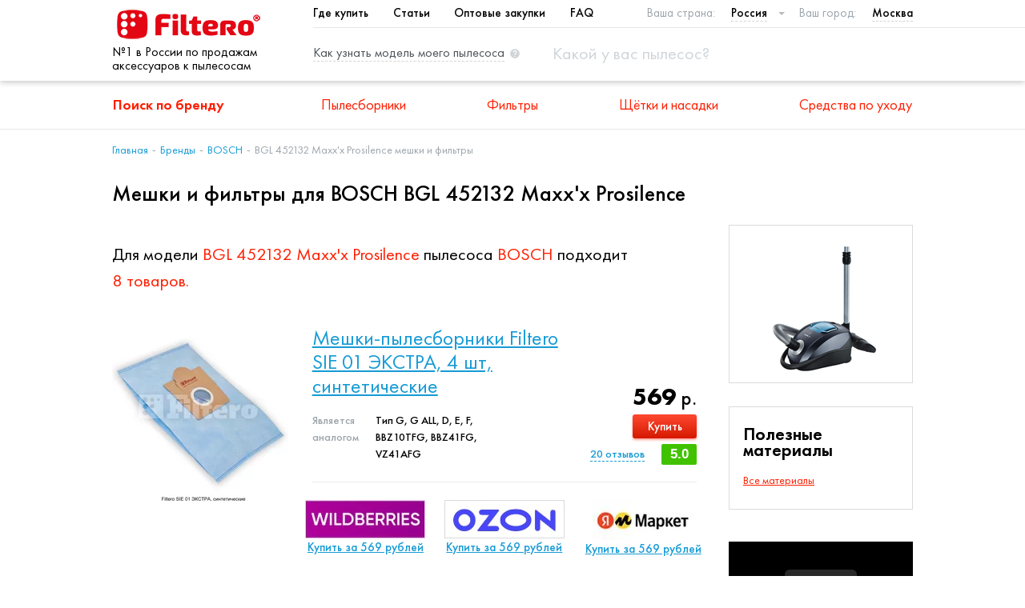

--- FILE ---
content_type: text/html; charset=utf-8
request_url: https://filtero.ru/brand-model-list/dom/bosch/bgl-452132-maxxx-prosilence/
body_size: 13940
content:



<!DOCTYPE html>
<html lang="ru">
<head>
  <meta charset="utf-8">
  <meta http-equiv="X-UA-Compatible" content="IE=edge" />
  
    
    

    <title>Мешки и фильтры для BOSCH BGL 452132 Maxx&#39;x Prosilence | Россия</title>
    <meta name="description" content="Подберите мешки и фильтры для пылесоса BOSCH BGL 452132 Maxx&#39;x Prosilence. Купите в ближайших магазинах DNS, Citilink, Wildberries и других">

    <meta property="og:title" content="Мешки и фильтры для BOSCH BGL 452132 Maxx&#39;x Prosilence">
    <meta property="og:description" content="Подберите мешки и фильтры для пылесоса BOSCH BGL 452132 Maxx&#39;x Prosilence. Купите в ближайших магазинах DNS, Citilink, Wildberries и других">
    <meta property="og:image" content="https://filtero.ru/static/img/pictures/logo.png">

  <meta name="viewport" content="width=device-width, initial-scale=1">

  <meta name="yandex-verification" content="7c4e580d49ec37a2" />

    <meta property="og:type" content="website">
    <meta property="og:site_name" content="Filtero ru">
    <meta property="og:url" content="https://filtero.ru/brand-model-list/dom/bosch/bgl-452132-maxxx-prosilence/">
    
      <meta property="og:locale" content="ru_RU">
    
    <meta property="og:image:width" content="968">
    <meta property="og:image:height" content="504">

  <link rel="canonical" href="https://filtero.ru/brand-model-list/dom/bosch/bgl-452132-maxxx-prosilence/"/>
  <link rel="stylesheet" href="/static/css/app.css" />
  <link rel="stylesheet" href="/static/css/custom.min.css?v=4.7.4" />
  <link rel="apple-touch-icon" href="/media/favicon.ico" />
  
  <script src="/static/js/vendor/jquery.min.js"></script>
    
  <!-- Google Analytics -->
    <script>
      (function(i,s,o,g,r,a,m){i['GoogleAnalyticsObject']=r;i[r]=i[r]||function(){
      (i[r].q=i[r].q||[]).push(arguments)},i[r].l=1*new Date();a=s.createElement(o),
      m=s.getElementsByTagName(o)[0];a.async=1;a.src=g;m.parentNode.insertBefore(a,m)
      })(window,document,'script','https://www.google-analytics.com/analytics.js','ga');
      ga('create', 'UA-83869784-1', 'auto');
      ga('require', 'outboundLinkTracker');
      ga('send', 'pageview');
    </script>
    <script async src="/static/js/autotrack.js"></script>
    

</head>
<body>
    <script src="/static/js/modernizr-webp.js"></script>
    <script>
        Modernizr.on('webp', function(result) {
          if (result) {
            $('body').addClass('webp');
          }
        });
    </script>


    
        

<!-- Yandex.Metrika counter -->
  <script type="text/javascript" >
    var userip = "3.150.132.53";
    (function(m,e,t,r,i,k,a){m[i]=m[i]||function(){(m[i].a=m[i].a||[]).push(arguments)};
    m[i].l=1*new Date();
    k=e.createElement(t),a=e.getElementsByTagName(t)[0],k.async=1,k.src=r,a.parentNode.insertBefore(k,a)})
    (window, document, "script", "https://mc.yandex.ru/metrika/tag.js", "ym");
    ym(4463194, "init", { clickmap:true, trackLinks:true, accurateTrackBounce:true, webvisor:true, trackHash:true, params:{'ip': userip} });
  </script>
  <noscript><div><img src="https://mc.yandex.ru/watch/4463194" style="position:absolute; left:-9999px;" alt="" /></div></noscript>
<!-- /Yandex.Metrika counter -->

<div class="app">
  
  <header class="header">
    <div class="header__group">
      <div class="container">

        <div class="header-nav-title hide" data-ft="header-nav-title"></div>

        <div class="header__logo">
          <a class="logo" href="/">
              <picture>
                  <source type="image/webp" srcset="/static/img/pictures/logo.webp"/>
                  <img src="/static/img/pictures/logo.png" alt="logo" class="logo__image"/>
              </picture>
          </a>
          <div class="header-logo-text">№1 в России по продажам аксессуаров к пылесосам</div>
        </div>

        <div class="header__main">
          <div class="header__top-nav_city-select">
            
<nav class="top-nav">
    <ul class="top-nav__list">
            <li class="top-nav__item">
                <a href="javascript:callFtModall('modal7')" class="top-nav__link">Где купить</a>
            </li>
        
            <li class="top-nav__item">
                <a href="/articles/" class="top-nav__link">Статьи</a>
            </li>
        
            <li class="top-nav__item">
                <a href="/feedback-opt/" class="top-nav__link">Оптовые закупки</a>
            </li>
        
            <li class="top-nav__item">
                <a href="/faq/" target="_blank" class="top-nav__link">FAQ</a>
            </li>
    </ul>
</nav>

            <div class="select select_country">
              <span class="select__title">Ваша страна: </span>
              <select data-ft="select-country">
    
        <option value="by"
                >
            Беларусь
        </option>
    
        <option value="kz"
                >
            Казахстан
        </option>
    
        <option value="ru"
                 selected>
            Россия
        </option>
    
</select>
            </div>

            <div class="select select_city">
              <span class="select__title">Ваш город: </span>
              <div class="selectric-wrapper" onclick="callFtModall('modal1')">
    <span class="label">Москва</span>
</div>
            </div>
          </div>

          <div class="header__hint-link_search-box">
            <a href="javascript:callFtModall('modal2')" class="hint-link hide-on-mobile">
              <span class="hint-link__text">Как узнать модель моего пылесоса</span>
              <img src="/static/img/icons/hint.svg" alt="" class="hint-link__icon">
            </a>

            <div class="search-box" data-ft="search-box">
              <a href="javascript:void(0)" class="search-box__close hide" data-ft="search-box-close">
                                    <span class="hamburger-icon active">
                                        <span class="hamburger-icon__line"></span>
                                        <span class="hamburger-icon__line"></span>
                                        <span class="hamburger-icon__line"></span>
                                    </span>
              </a>
              <form action="/search/" method="get" class="search-box__form">
                <input type="text" name="term" class="search-box__input select2-search__field" data-ft="search-box-input"
                       placeholder="Какой у вас пылесос?">
              </form>
              <label class="search-box__label" data-ft="search-box-icon">
                <img src="/static/img/icons/search.svg" alt="" class="search-box__icon">
              </label>
            </div>
          </div>
        </div>

        <div class="header__hamburger-icon show-on-mobile">
          <a href="javascript:void(0)" class="hamburger-icon" data-ft="hamburger">
            <span class="hamburger-icon__line"></span>
            <span class="hamburger-icon__line"></span>
            <span class="hamburger-icon__line"></span>
          </a>
        </div>

      </div>
        <div class="header-logo-text_smallest">№1 в России по продажам аксессуаров к пылесосам</div>
    </div>

    <div class="header__main-nav">
      <div class="container">
        
<nav class="main-nav">
  <ul class="main-nav__list">
    <li class="main-nav__item">
      <a href="/brand-list/" class="main-nav__link" data-ft="main-nav-link">
        Поиск по бренду
        <img src="/static/img/icons/angle-bottom.svg" alt="" class="main-nav__expand-right show-on-mobile">
      </a>
      <div class="main-nav__dropdown">
        <div class="container">
            <nav class="simple-nav">
            
                <ul class="simple-nav__list">
                    <li class="simple-nav__item active">
                        <a class="simple-nav__link" href="#" onclick="showDomBrands();return false;">Бытовые пылесосы</a>
                    </li>
                    <li class="simple-nav__item ">
                        <a class="simple-nav__link" href="#" onclick="showProBrands();return false;">Строительные пылесосы</a>
                    </li>
                </ul>
            </nav>

            <div class="brands-by-alphabet">
                <div class="brands-by-alphabet__list" data-ft="set-brands">

                </div>
            </div>
        </div>
      </div>
    </li>
    
      <li class="main-nav__item">
        <a href="/category/pylesborniki/" class="main-nav__link" data-ft="main-nav-link">
          Пылесборники
          <img src="/static/img/icons/angle-bottom.svg" alt=""
               class="main-nav__expand-right show-on-mobile"/>
        </a>

        <div class="main-nav__dropdown">
          <div class="container">
            
<div class="categories
    ">


    
    <div class="category">
        <a href="/category/bumazhnye-i-sinteticheskie-pylesborniki/" class="category__image-container">
            <picture class="lazy-cats">
                <source type="image/webp" srcset="/media/category/7149cb37-049e-4b45-b73a-736ee78e2997.webp" data-img-src="/media/category/7149cb37-049e-4b45-b73a-736ee78e2997.png"/>
                
            </picture>

        </a>
        <div class="category__content">
            <a class="category__link" href="/category/bumazhnye-i-sinteticheskie-pylesborniki/">
                <h4 class="category__title">Мешки-пылесборники для бытовых пылесосов</h4>
            </a>
            <div class="category__description">
                Мешки-пылесборники для бытовых пылесосов
            </div>
        </div>
    </div>
    

    

    
    <div class="category">
        <a href="/category/meshki-dlya-stroitelnykh-pylesosov/" class="category__image-container">
            <picture class="lazy-cats">
                <source type="image/webp" srcset="/media/category/e20272ba-69d9-413c-866c-2545bd2669a2.webp" data-img-src="/media/category/e20272ba-69d9-413c-866c-2545bd2669a2.png"/>
                
            </picture>

        </a>
        <div class="category__content">
            <a class="category__link" href="/category/meshki-dlya-stroitelnykh-pylesosov/">
                <h4 class="category__title">Мешки для строительных пылесосов</h4>
            </a>
            <div class="category__description">
                Мешки для строительных пылесосов
            </div>
        </div>
    </div>
    


</div>
          </div>
        </div>

      </li>
    
      <li class="main-nav__item">
        <a href="/category/filtry/" class="main-nav__link" data-ft="main-nav-link">
          Фильтры
          <img src="/static/img/icons/angle-bottom.svg" alt=""
               class="main-nav__expand-right show-on-mobile"/>
        </a>

        <div class="main-nav__dropdown">
          <div class="container">
            
<div class="categories
    
        categories--4-in-row
    ">


    
    <div class="category">
        <a href="/category/filtry-dlia-bytovykh-pylesosov-i-hepa/" class="category__image-container">
            <picture class="lazy-cats">
                <source type="image/webp" srcset="/media/category/674f18a7-66d8-44bd-beed-9c5c45f1bba8.webp" data-img-src="/media/category/674f18a7-66d8-44bd-beed-9c5c45f1bba8.png"/>
                
            </picture>

        </a>
        <div class="category__content">
            <a class="category__link" href="/category/filtry-dlia-bytovykh-pylesosov-i-hepa/">
                <h4 class="category__title">Фильтры для бытовых пылесосов</h4>
            </a>
            <div class="category__description">
                Фильтры для бытовых пылесосов
            </div>
        </div>
    </div>
    

    
    <div class="category">
        <a href="/category/filtry-dlya-stroitelnykh-pylesosov/" class="category__image-container">
            <picture class="lazy-cats">
                <source type="image/webp" srcset="/media/category/f503b784-99bf-47eb-8f07-cd75ce6729b5.webp" data-img-src="/media/category/f503b784-99bf-47eb-8f07-cd75ce6729b5.png"/>
                
            </picture>

        </a>
        <div class="category__content">
            <a class="category__link" href="/category/filtry-dlya-stroitelnykh-pylesosov/">
                <h4 class="category__title">Фильтры для строительных пылесосов</h4>
            </a>
            <div class="category__description">
                Фильтры для строительных пылесосов
            </div>
        </div>
    </div>
    

    
    <div class="category">
        <a href="/category/filtry-dlia-kofevarok/" class="category__image-container">
            <picture class="lazy-cats">
                <source type="image/webp" srcset="/media/category/75c7dc79-c02a-4f9f-8ceb-dde585763534.webp" data-img-src="/media/category/75c7dc79-c02a-4f9f-8ceb-dde585763534.png"/>
                
            </picture>

        </a>
        <div class="category__content">
            <a class="category__link" href="/category/filtry-dlia-kofevarok/">
                <h4 class="category__title">Фильтры для кофеварок</h4>
            </a>
            <div class="category__description">
                Фильтры для кофеварок
            </div>
        </div>
    </div>
    

    
    <div class="category">
        <a href="/category/filtry-dlia-vytiazhek/" class="category__image-container">
            <picture class="lazy-cats">
                <source type="image/webp" srcset="/media/category/5f79deef-5088-4b4f-9e41-e346f5820778.webp" data-img-src="/media/category/5f79deef-5088-4b4f-9e41-e346f5820778.png"/>
                
            </picture>

        </a>
        <div class="category__content">
            <a class="category__link" href="/category/filtry-dlia-vytiazhek/">
                <h4 class="category__title">Фильтры для вытяжек</h4>
            </a>
            <div class="category__description">
                Фильтры для вытяжек
            </div>
        </div>
    </div>
    

    
    <div class="category">
        <a href="/category/filtero-filtry-dlia-vozdukhoochistitelei/" class="category__image-container">
            <picture class="lazy-cats">
                <source type="image/webp" srcset="/media/category/fb004aae-cc8a-4588-b220-e51bfc75ef2c.webp" data-img-src="/media/category/fb004aae-cc8a-4588-b220-e51bfc75ef2c.png"/>
                
            </picture>

        </a>
        <div class="category__content">
            <a class="category__link" href="/category/filtero-filtry-dlia-vozdukhoochistitelei/">
                <h4 class="category__title">Фильтры для воздухоочистителей</h4>
            </a>
            <div class="category__description">
                Фильтры для воздухоочистителей
            </div>
        </div>
    </div>
    

    
    <div class="category">
        <a href="/category/tovary-dlia-zhivotnykh/" class="category__image-container">
            <picture class="lazy-cats">
                <source type="image/webp" srcset="/media/category/9ee10ac0-5d7a-4e30-a1dc-4af2926b65a1.webp" data-img-src="/media/category/9ee10ac0-5d7a-4e30-a1dc-4af2926b65a1.png"/>
                
            </picture>

        </a>
        <div class="category__content">
            <a class="category__link" href="/category/tovary-dlia-zhivotnykh/">
                <h4 class="category__title">Товары для животных</h4>
            </a>
            <div class="category__description">
                
            </div>
        </div>
    </div>
    


</div>
          </div>
        </div>

      </li>
    
      <li class="main-nav__item">
        <a href="/category/aksessuary/" class="main-nav__link" data-ft="main-nav-link">
          Щётки и насадки
          <img src="/static/img/icons/angle-bottom.svg" alt=""
               class="main-nav__expand-right show-on-mobile"/>
        </a>

        <div class="main-nav__dropdown">
          <div class="container">
            
<div class="categories
    
        categories--5-in-row
    ">


    
    <div class="category">
        <a href="/category/shchetki-i-nasadki-dlia-pylesosov/" class="category__image-container">
            <picture class="lazy-cats">
                <source type="image/webp" srcset="/media/category/cec98f0a-111b-4195-8ea8-21b970b73c61.webp" data-img-src="/media/category/cec98f0a-111b-4195-8ea8-21b970b73c61.png"/>
                
            </picture>

        </a>
        <div class="category__content">
            <a class="category__link" href="/category/shchetki-i-nasadki-dlia-pylesosov/">
                <h4 class="category__title">Щетки и насадки для пылесосов</h4>
            </a>
            <div class="category__description">
                Щетки и насадки для пылесосов
            </div>
        </div>
    </div>
    

    
    <div class="category">
        <a href="/category/udlinitelnye-trubki-dlia-pylesosov/" class="category__image-container">
            <picture class="lazy-cats">
                <source type="image/webp" srcset="/media/category/4e0e2c0d-f691-4aa9-a398-1a26f3ddcb4b.webp" data-img-src="/media/category/4e0e2c0d-f691-4aa9-a398-1a26f3ddcb4b.png"/>
                
            </picture>

        </a>
        <div class="category__content">
            <a class="category__link" href="/category/udlinitelnye-trubki-dlia-pylesosov/">
                <h4 class="category__title">Удлинительные трубки для пылесосов</h4>
            </a>
            <div class="category__description">
                Удлинительные трубки для пылесосов
            </div>
        </div>
    </div>
    

    
    <div class="category">
        <a href="/category/shlangi-dlia-pylesosov/" class="category__image-container">
            <picture class="lazy-cats">
                <source type="image/webp" srcset="/media/category/f12c7059-3ae2-46a0-903a-e05c0c460829.webp" data-img-src="/media/category/f12c7059-3ae2-46a0-903a-e05c0c460829.png"/>
                
            </picture>

        </a>
        <div class="category__content">
            <a class="category__link" href="/category/shlangi-dlia-pylesosov/">
                <h4 class="category__title">Шланги для пылесосов</h4>
            </a>
            <div class="category__description">
                Шланги для пылесосов
            </div>
        </div>
    </div>
    

    
    <div class="category">
        <a href="/category/shchetki-i-nasadki-dlia-promyshlennykh-pylesosov/" class="category__image-container">
            <picture class="lazy-cats">
                <source type="image/webp" srcset="/media/category/8d9f5575-bd52-48ef-af17-9e0b39637404.webp" data-img-src="/media/category/8d9f5575-bd52-48ef-af17-9e0b39637404.png"/>
                
            </picture>

        </a>
        <div class="category__content">
            <a class="category__link" href="/category/shchetki-i-nasadki-dlia-promyshlennykh-pylesosov/">
                <h4 class="category__title">Щетки и насадки для промышленных пылесосов</h4>
            </a>
            <div class="category__description">
                Щетки и насадки для промышленных пылесосов
            </div>
        </div>
    </div>
    

    
    <div class="category">
        <a href="/category/aksessuary-dlya-robot-pylesosov/" class="category__image-container">
            <picture class="lazy-cats">
                <source type="image/webp" srcset="/media/category/071487c8-2185-4e7c-bae4-61ccc65ff67a.webp" data-img-src="/media/category/071487c8-2185-4e7c-bae4-61ccc65ff67a.png"/>
                
            </picture>

        </a>
        <div class="category__content">
            <a class="category__link" href="/category/aksessuary-dlya-robot-pylesosov/">
                <h4 class="category__title">Аксессуары для робот-пылесосов</h4>
            </a>
            <div class="category__description">
                Аксессуары для робот-пылесосов
            </div>
        </div>
    </div>
    

    
    <div class="category">
        <a href="/category/aksessuary-dlia-vertikalnykh-pylesosov/" class="category__image-container">
            <picture class="lazy-cats">
                <source type="image/webp" srcset="/media/category/5aad92fa-b0fc-4cfc-b8b8-9d327be78484.webp" data-img-src="/media/category/5aad92fa-b0fc-4cfc-b8b8-9d327be78484.png"/>
                
            </picture>

        </a>
        <div class="category__content">
            <a class="category__link" href="/category/aksessuary-dlia-vertikalnykh-pylesosov/">
                <h4 class="category__title">Аксессуары для вертикальных пылесосов</h4>
            </a>
            <div class="category__description">
                Аксессуары для вертикальных пылесосов
            </div>
        </div>
    </div>
    


</div>
          </div>
        </div>

      </li>
    
      <li class="main-nav__item">
        <a href="/category/sredstva-po-ukhodu/" class="main-nav__link" data-ft="main-nav-link">
          Средства по уходу
          <img src="/static/img/icons/angle-bottom.svg" alt=""
               class="main-nav__expand-right show-on-mobile"/>
        </a>

        <div class="main-nav__dropdown">
          <div class="container">
            
<div class="categories
    
        categories--4-in-row categories--text
    ">


    

    
    <div class="category">
        <a href="/category/dlia-pylesosov/" class="category__image-container">
            <picture class="lazy-cats">
                <source type="image/webp" srcset="/media/category/efb64295-6137-4df7-a237-bdde5de066ac.webp" data-img-src="/media/category/efb64295-6137-4df7-a237-bdde5de066ac.png"/>
                
            </picture>

        </a>
        <div class="category__content">
            <a class="category__link" href="/category/dlia-pylesosov/">
                <h4 class="category__title">Для пылесосов</h4>
            </a>
            <div class="category__description">
                Для пылесосов
            </div>
        </div>
    </div>
    

    
    <div class="category">
        <a href="/category/dlia-ukhoda-za-santekhnikoi/" class="category__image-container">
            <picture class="lazy-cats">
                <source type="image/webp" srcset="/media/category/ff52c755-9d13-4363-930d-e2c75d6059ae.webp" data-img-src="/media/category/ff52c755-9d13-4363-930d-e2c75d6059ae.png"/>
                
            </picture>

        </a>
        <div class="category__content">
            <a class="category__link" href="/category/dlia-ukhoda-za-santekhnikoi/">
                <h4 class="category__title">Для ухода за сантехникой</h4>
            </a>
            <div class="category__description">
                Для ухода за сантехникой
            </div>
        </div>
    </div>
    

    
    <div class="category">
        <a href="/category/filtero-dlia-ukhoda-za-polom/" class="category__image-container">
            <picture class="lazy-cats">
                <source type="image/webp" srcset="/media/category/1b41e1ff-8f28-4b08-9caf-67269208e422.webp" data-img-src="/media/category/1b41e1ff-8f28-4b08-9caf-67269208e422.png"/>
                
            </picture>

        </a>
        <div class="category__content">
            <a class="category__link" href="/category/filtero-dlia-ukhoda-za-polom/">
                <h4 class="category__title">Filtero - Для ухода за полом</h4>
            </a>
            <div class="category__description">
                Filtero - Для ухода за полом
            </div>
        </div>
    </div>
    

    
    <div class="category">
        <a href="/category/po-ukhodu-za-steklokeramikoi/" class="category__image-container">
            <picture class="lazy-cats">
                <source type="image/webp" srcset="/media/category/0ce17c98-61f4-4920-b483-dfb03e448a18.webp" data-img-src="/media/category/0ce17c98-61f4-4920-b483-dfb03e448a18.jpg"/>
                
            </picture>

        </a>
        <div class="category__content">
            <a class="category__link" href="/category/po-ukhodu-za-steklokeramikoi/">
                <h4 class="category__title">По уходу за стеклокерамикой</h4>
            </a>
            <div class="category__description">
                По уходу за стеклокерамикой
            </div>
        </div>
    </div>
    

    
    <div class="category">
        <a href="/category/dlia-posudomoechnykh-mashin/" class="category__image-container">
            <picture class="lazy-cats">
                <source type="image/webp" srcset="/media/category/5f12d6dc-200b-4a76-a4df-95ef913d7e29.webp" data-img-src="/media/category/5f12d6dc-200b-4a76-a4df-95ef913d7e29.jpg"/>
                
            </picture>

        </a>
        <div class="category__content">
            <a class="category__link" href="/category/dlia-posudomoechnykh-mashin/">
                <h4 class="category__title">Средства для посудомоечных машин</h4>
            </a>
            <div class="category__description">
                Средства для посудомоечных машин
            </div>
        </div>
    </div>
    

    
    <div class="category">
        <a href="/category/dlia-udaleniia-nakipi/" class="category__image-container">
            <picture class="lazy-cats">
                <source type="image/webp" srcset="/media/category/a93a5dbe-412d-48fc-bc1c-a2a9c691f465.webp" data-img-src="/media/category/a93a5dbe-412d-48fc-bc1c-a2a9c691f465.jpg"/>
                
            </picture>

        </a>
        <div class="category__content">
            <a class="category__link" href="/category/dlia-udaleniia-nakipi/">
                <h4 class="category__title">Для удаления накипи</h4>
            </a>
            <div class="category__description">
                Для удаления накипи
            </div>
        </div>
    </div>
    

    
    <div class="category">
        <a href="/category/dlia-ukhoda-za-kofemashinami-chainikami-i-termopot/" class="category__image-container">
            <picture class="lazy-cats">
                <source type="image/webp" srcset="/media/category/7202f690-a534-4d82-b365-fe412508df18.webp" data-img-src="/media/category/7202f690-a534-4d82-b365-fe412508df18.jpg"/>
                
            </picture>

        </a>
        <div class="category__content">
            <a class="category__link" href="/category/dlia-ukhoda-za-kofemashinami-chainikami-i-termopot/">
                <h4 class="category__title">Для ухода за кофемашинами, чайниками и термопотами</h4>
            </a>
            <div class="category__description">
                Для ухода за кофемашинами, чайниками и термопотами
            </div>
        </div>
    </div>
    

    
    <div class="category">
        <a href="/category/dlia-ukhoda-za-kholodilnikami/" class="category__image-container">
            <picture class="lazy-cats">
                <source type="image/webp" srcset="/media/category/60a641d4-dae2-4a02-b067-a3d468b76dce.webp" data-img-src="/media/category/60a641d4-dae2-4a02-b067-a3d468b76dce.png"/>
                
            </picture>

        </a>
        <div class="category__content">
            <a class="category__link" href="/category/dlia-ukhoda-za-kholodilnikami/">
                <h4 class="category__title">Для ухода за холодильниками</h4>
            </a>
            <div class="category__description">
                Для ухода за холодильниками
            </div>
        </div>
    </div>
    

    
    <div class="category">
        <a href="/category/dlia-stiralnykh-mashin/" class="category__image-container">
            <picture class="lazy-cats">
                <source type="image/webp" srcset="/media/category/69bcb4ee-16df-4c5f-9cd5-80d44da543b2.webp" data-img-src="/media/category/69bcb4ee-16df-4c5f-9cd5-80d44da543b2.jpg"/>
                
            </picture>

        </a>
        <div class="category__content">
            <a class="category__link" href="/category/dlia-stiralnykh-mashin/">
                <h4 class="category__title">Для стиральных машин</h4>
            </a>
            <div class="category__description">
                Для стиральных машин
            </div>
        </div>
    </div>
    

    
    <div class="category">
        <a href="/category/antivibratsionnye-podstavki/" class="category__image-container">
            <picture class="lazy-cats">
                <source type="image/webp" srcset="/media/category/7e6bdc86-a4ac-4214-887e-5929d994e387.webp" data-img-src="/media/category/7e6bdc86-a4ac-4214-887e-5929d994e387.jpg"/>
                
            </picture>

        </a>
        <div class="category__content">
            <a class="category__link" href="/category/antivibratsionnye-podstavki/">
                <h4 class="category__title">Антивибрационные подставки</h4>
            </a>
            <div class="category__description">
                Антивибрационные подставки
            </div>
        </div>
    </div>
    

    
    <div class="category">
        <a href="/category/po-ukhodu-za-dukhovkami-svch-i-plitami/" class="category__image-container">
            <picture class="lazy-cats">
                <source type="image/webp" srcset="/media/category/aa009e8b-c1fd-43cb-b513-55580cc3374f.webp" data-img-src="/media/category/aa009e8b-c1fd-43cb-b513-55580cc3374f.jpg"/>
                
            </picture>

        </a>
        <div class="category__content">
            <a class="category__link" href="/category/po-ukhodu-za-dukhovkami-svch-i-plitami/">
                <h4 class="category__title">По уходу за духовками, СВЧ, плитами и кухонными вытяжками</h4>
            </a>
            <div class="category__description">
                По уходу за духовками, СВЧ, плитами и кухонными вытяжками
            </div>
        </div>
    </div>
    


</div>
          </div>
        </div>

      </li>
    
  </ul>
</nav>
      </div>
    </div>
  </header>
  

  <main class="main" style="position: relative;">
    
      <div class="main__pathway">
        <div class="container">
          
    <nav class="pathway-nav">
    <ul class="pathway-nav__list">
        
            
                <li class="pathway-nav__item">
                    <a class="pathway-nav__link" href="/">Главная</a>
                </li>
            
            
            
        
            
                <li class="pathway-nav__item">
                    <a class="pathway-nav__link" href="/brand-list/">Бренды</a>
                </li>
            
            
            
        
            
            
                <li class="pathway-nav__item pathway-nav__item--parent">
                    <a class="pathway-nav__link" href="/brand-detail/bosch/dom/">
                        <img src="/static/img/icons/angle-left-thin.svg" alt="" class="pathway-nav__angle-left show-on-mobile">
                        BOSCH
                    </a>
                </li>
            
            
        
            
            
            
                <li class="pathway-nav__item">
                    <span class="pathway-nav__text">BGL 452132 Maxx&#39;x Prosilence мешки и фильтры</span>
                </li>
            
        
    </ul>
</nav>

        </div>
      </div>
    

    
      <div class="container">
        

    <h1 class="page-title">Мешки и фильтры для BOSCH BGL 452132 Maxx&#39;x Prosilence</h1>
      


      </div>
    

    
      <div class="main__article_aside-wrapper">
        <div class="container">
          <div class="main__article_aside">
            
              <aside class="main__aside">
                

    
        <nav class="aside-nav" style="text-align: center;">
            <img src="/media/cache/6f/67/6f6752f01057f0369a86c42dfdddc3cd.png" alt="Пылесос BOSCH BGL 452132 Maxx&#39;x Prosilence">
        </nav>
    
    
<nav class="aside-nav">
    <h3 class="aside-nav__title">Полезные материалы</h3>
    <ul class="aside-nav__list">
        
        <li class="aside-nav__item aside-nav__item--category-link">
            <a href="/articles/" class="aside-nav__link">Все материалы</a>
        </li>
    </ul>
</nav>
    
<nav class="aside-video">




    <div class="youtube" data-embed="8kFJbReqY54">
        <div class="play-button"></div>
    </div>
    <a href="/article/ustanovka-meshka-pylesbornika-v-pylesos/" class="aside-video__title">Установка мешка-пылесборника в пылесос</a>

</nav>
    <div class="aside-send-request">
    <h3 class="aside-send-request__title">Сообщить об ошибке</h3>
    <div class="aside-send-request__description">
        <p>Если Вы обнаружили ошибку в работе сайта или некорректную информацию о совместимости или характеристиках продукции, пожалуйста, сообщите нам об этом, воспользовавшись формой обратной связи по ссылке ниже.</p>
    </div>
    <a href="/feedback/" class="btn-buy-cats" style="margin: auto;" target="_blank">
        <span>Сообщить</span>
    </a>
</div>

              </aside>
            
            
              <article class="main__article">
                

    <div class="category-products-found-text">
        Для модели <span>BGL 452132 Maxx&#39;x Prosilence</span> пылесоса <span>BOSCH</span> подходит <span>8 товаров.</span>
    </div>

    <div style="padding: 10px"></div>

    <div class="category-products">
        <div class="container">
            <div class="category-products__list">
                
  <div class="category-product">
    <div class="category-product__inner">
      <a href="/product/meshki-pylesborniki-filtero-sie-01-ekstra-4-sht-sinteticheskie/" class="category-product__image-container" target="_blank">
        <picture class="lazy-prod-img">
          <source type="image/webp" data-srcset="/media/cache/9f/57/9f5734e8f35797fcbe81ccdb2feb3309.webp"/>
          <img src="[data-uri]" class="category-product__image" data-src="/media/cache/9f/57/9f5734e8f35797fcbe81ccdb2feb3309.png"
          alt="Filtero SIE 01 Экстра
            
            для BOSCH BGL 452132 Maxx&#39;x Prosilence
            "/>
        </picture>
          
      </a>
      <div class="category-product__content">
        <div class="category-product__group">
          <div class="category-product__title_properties">
            <a class="category-product__link" href="/product/meshki-pylesborniki-filtero-sie-01-ekstra-4-sht-sinteticheskie/" target="_blank">
              <h4 class="category-product__title">Мешки-пылесборники Filtero SIE 01 ЭКСТРА, 4 шт, синтетические</h4>
            </a>
            <div class="product-properties">
              
                <div class="product-property">
                  <div class="product-property__name">Является аналогом</div>
                  <div class="product-property__value">Тип G, G ALL, D, E, F, BBZ10TFG, BBZ41FG, VZ41AFG</div>
                </div>
              
                
            </div>
          </div>
          <div class="category-product__price_reviews_rating">

            
                <div class="product-price">569 <span>р.</span></div>
            

             <a href="/product/meshki-pylesborniki-filtero-sie-01-ekstra-4-sht-sinteticheskie/#shops" class="btn-buy-cats" target="_blank">
                 <span>Купить</span>
             </a>
            <div class="product-rating">
              5.0</div>
              <a href="/product/meshki-pylesborniki-filtero-sie-01-ekstra-4-sht-sinteticheskie/#reviews" class="product-reviews-link" target="_blank"><span>20</span> отзывов</a>
          </div>
        </div>
        <div class="category-product__shops"  >
          

            
                
            

            

              
                <div class="small-shop">
                  

                      

                    <a target="_blank" href="https://www.wildberries.ru/catalog/3691799/detail.aspx?utm_source=filteroRU&amp;utm_medium=categorywheretobuy&amp;utm_campaign=SIE-01-Экстра" data-target="shop-click">
                        <picture>
                            <source type="image/webp" srcset="/media/cache/65/19/6519dd4f2dc1bb9f95fdad639d9c85a2.webp"/>
                            <img src="/media/cache/65/19/6519dd4f2dc1bb9f95fdad639d9c85a2.png"/>
                        </picture>
                    </a>
                    <a target="_blank" class="small-shop__link"
                       href="https://www.wildberries.ru/catalog/3691799/detail.aspx?utm_source=filteroRU&amp;utm_medium=categorywheretobuy&amp;utm_campaign=SIE-01-Экстра" data-target="shop-click">Купить за 569 рублей</a>

                  
                </div>
              
                <div class="small-shop">
                  

                      

                    <a target="_blank" href="https://www.ozon.ru/product/filtero-sie-01-ekstra-pylesbornik-4-sht-389733629/?&amp;utm_source=filteroRU&amp;utm_medium=categorywheretobuy&amp;utm_campaign=SIE-01-Экстра" data-target="shop-click">
                        <picture>
                            <source type="image/webp" srcset="/media/cache/88/b6/88b69952cee3ff355d5b3ccb7697efe5.webp"/>
                            <img src="/media/cache/88/b6/88b69952cee3ff355d5b3ccb7697efe5.png"/>
                        </picture>
                    </a>
                    <a target="_blank" class="small-shop__link"
                       href="https://www.ozon.ru/product/filtero-sie-01-ekstra-pylesbornik-4-sht-389733629/?&amp;utm_source=filteroRU&amp;utm_medium=categorywheretobuy&amp;utm_campaign=SIE-01-Экстра" data-target="shop-click">Купить за 569 рублей</a>

                  
                </div>
              
                <div class="small-shop">
                  

                      

                    <a target="_blank" href="https://market.yandex.ru/product--filtero-meshki-pylesborniki-sie-01-ekstra/1780161704?&amp;utm_source=filteroRU&amp;utm_medium=categorywheretobuy&amp;utm_campaign=SIE-01-Экстра" data-target="shop-click">
                        <picture>
                            <source type="image/webp" srcset="/media/cache/19/18/19180df70da7876b13abe66cd3258857.webp"/>
                            <img src="/media/cache/19/18/19180df70da7876b13abe66cd3258857.png"/>
                        </picture>
                    </a>
                    <a target="_blank" class="small-shop__link"
                       href="https://market.yandex.ru/product--filtero-meshki-pylesborniki-sie-01-ekstra/1780161704?&amp;utm_source=filteroRU&amp;utm_medium=categorywheretobuy&amp;utm_campaign=SIE-01-Экстра" data-target="shop-click">Купить за 569 рублей</a>

                  
                </div>
              
                <div class="small-shop">
                  

                      

                    <a target="_blank" href="https://www.dns-shop.ru/product/1bbd5dacf6964699/mesok-pylesbornik-filtero-sie-01-ekstra-goluboj/?utm_source=filteroRU&amp;utm_medium=categorywheretobuy&amp;utm_campaign=SIE-01-Экстра" data-target="shop-click">
                        <picture>
                            <source type="image/webp" srcset="/media/cache/d1/dd/d1dd05bf248b065ac0273c6d8d2b230c.webp"/>
                            <img src="/media/cache/d1/dd/d1dd05bf248b065ac0273c6d8d2b230c.png"/>
                        </picture>
                    </a>
                    <a target="_blank" class="small-shop__link"
                       href="https://www.dns-shop.ru/product/1bbd5dacf6964699/mesok-pylesbornik-filtero-sie-01-ekstra-goluboj/?utm_source=filteroRU&amp;utm_medium=categorywheretobuy&amp;utm_campaign=SIE-01-Экстра" data-target="shop-click">Купить за 569 рублей</a>

                  
                </div>
              
                <div class="small-shop">
                  

                      

                    <a target="_blank" href="https://mm.ru/product/meshki-pylesborniki-filtero-sie-2601583?SG=4928520&amp;utm_source=filteroRU&amp;utm_medium=categorywheretobuy&amp;utm_campaign=SIE-01-Экстра" data-target="shop-click">
                        <picture>
                            <source type="image/webp" srcset="/media/cache/8b/98/8b9847ff5d95fe4f8eb384f50924944b.webp"/>
                            <img src="/media/cache/8b/98/8b9847ff5d95fe4f8eb384f50924944b.png"/>
                        </picture>
                    </a>
                    <a target="_blank" class="small-shop__link"
                       href="https://mm.ru/product/meshki-pylesborniki-filtero-sie-2601583?SG=4928520&amp;utm_source=filteroRU&amp;utm_medium=categorywheretobuy&amp;utm_campaign=SIE-01-Экстра" data-target="shop-click">Купить за 569 рублей</a>

                  
                </div>
              
                <div class="small-shop">
                  

                      

                    <a target="_blank" href="https://www.vseinstrumenti.ru/view_goods_by_id_redirect.php?id=742722&amp;utm_source=filteroRU&amp;utm_medium=categorywheretobuy&amp;utm_campaign=SIE-01-Экстра" data-target="shop-click">
                        <picture>
                            <source type="image/webp" srcset="/media/cache/d6/1e/d61ea50870fdd80ffef31c48b2fac248.webp"/>
                            <img src="/media/cache/d6/1e/d61ea50870fdd80ffef31c48b2fac248.png"/>
                        </picture>
                    </a>
                    <a target="_blank" class="small-shop__link"
                       href="https://www.vseinstrumenti.ru/view_goods_by_id_redirect.php?id=742722&amp;utm_source=filteroRU&amp;utm_medium=categorywheretobuy&amp;utm_campaign=SIE-01-Экстра" data-target="shop-click">Купить за 569 рублей</a>

                  
                </div>
              
            
          
        </div>
      </div>
    </div>
  </div>

  <div class="category-product">
    <div class="category-product__inner">
      <a href="/product/meshki-pylesborniki-filtero-sie-01-xxl-pack-ekstra-8-sht-mikrofiltr-sinteticheskie/" class="category-product__image-container" target="_blank">
        <picture class="lazy-prod-img">
          <source type="image/webp" data-srcset="/media/cache/d4/78/d4784076a0ae236bb3fe16ecb1687a4b.webp"/>
          <img src="[data-uri]" class="category-product__image" data-src="/media/cache/d4/78/d4784076a0ae236bb3fe16ecb1687a4b.png"
          alt="Filtero SIE 01 XXL
            
            для BOSCH BGL 452132 Maxx&#39;x Prosilence
            "/>
        </picture>
          
      </a>
      <div class="category-product__content">
        <div class="category-product__group">
          <div class="category-product__title_properties">
            <a class="category-product__link" href="/product/meshki-pylesborniki-filtero-sie-01-xxl-pack-ekstra-8-sht-mikrofiltr-sinteticheskie/" target="_blank">
              <h4 class="category-product__title">Мешки-пылесборники Filtero SIE 01 XXL Pack ЭКСТРА, 8 шт + микрофильтр, синтетические</h4>
            </a>
            <div class="product-properties">
              
                <div class="product-property">
                  <div class="product-property__name">Является аналогом</div>
                  <div class="product-property__value">Тип G, G ALL, D, E, F, BBZ10TFG, BBZ41FG, VZ41AFG</div>
                </div>
              
                
            </div>
          </div>
          <div class="category-product__price_reviews_rating">

            
                <div class="product-price">995 <span>р.</span></div>
            

             <a href="/product/meshki-pylesborniki-filtero-sie-01-xxl-pack-ekstra-8-sht-mikrofiltr-sinteticheskie/#shops" class="btn-buy-cats" target="_blank">
                 <span>Купить</span>
             </a>
            <div class="product-rating">
              5.0</div>
              <a href="/product/meshki-pylesborniki-filtero-sie-01-xxl-pack-ekstra-8-sht-mikrofiltr-sinteticheskie/#reviews" class="product-reviews-link" target="_blank"><span>20</span> отзывов</a>
          </div>
        </div>
        <div class="category-product__shops"  >
          

            
                
            

            

              
                <div class="small-shop">
                  

                      

                    <a target="_blank" href="https://www.wildberries.ru/catalog/3945425/detail.aspx?utm_source=filteroRU&amp;utm_medium=categorywheretobuy&amp;utm_campaign=SIE-01-XXL" data-target="shop-click">
                        <picture>
                            <source type="image/webp" srcset="/media/cache/65/19/6519dd4f2dc1bb9f95fdad639d9c85a2.webp"/>
                            <img src="/media/cache/65/19/6519dd4f2dc1bb9f95fdad639d9c85a2.png"/>
                        </picture>
                    </a>
                    <a target="_blank" class="small-shop__link"
                       href="https://www.wildberries.ru/catalog/3945425/detail.aspx?utm_source=filteroRU&amp;utm_medium=categorywheretobuy&amp;utm_campaign=SIE-01-XXL" data-target="shop-click">Купить за 995 рублей</a>

                  
                </div>
              
                <div class="small-shop">
                  

                      

                    <a target="_blank" href="https://www.ozon.ru/product/meshki-pylesborniki-filtero-sie-01-xxl-pack-ekstra-tip-g-dlya-bosch-siemens-sinteticheskie-8-400596140/?&amp;utm_source=filteroRU&amp;utm_medium=categorywheretobuy&amp;utm_campaign=SIE-01-XXL" data-target="shop-click">
                        <picture>
                            <source type="image/webp" srcset="/media/cache/88/b6/88b69952cee3ff355d5b3ccb7697efe5.webp"/>
                            <img src="/media/cache/88/b6/88b69952cee3ff355d5b3ccb7697efe5.png"/>
                        </picture>
                    </a>
                    <a target="_blank" class="small-shop__link"
                       href="https://www.ozon.ru/product/meshki-pylesborniki-filtero-sie-01-xxl-pack-ekstra-tip-g-dlya-bosch-siemens-sinteticheskie-8-400596140/?&amp;utm_source=filteroRU&amp;utm_medium=categorywheretobuy&amp;utm_campaign=SIE-01-XXL" data-target="shop-click">Купить за 995 рублей</a>

                  
                </div>
              
                <div class="small-shop">
                  

                      

                    <a target="_blank" href="https://market.yandex.ru/product--filtero-meshki-pylesborniki-sie-01-xxl-pack-ekstra/1780161705?&amp;utm_source=filteroRU&amp;utm_medium=categorywheretobuy&amp;utm_campaign=SIE-01-XXL" data-target="shop-click">
                        <picture>
                            <source type="image/webp" srcset="/media/cache/19/18/19180df70da7876b13abe66cd3258857.webp"/>
                            <img src="/media/cache/19/18/19180df70da7876b13abe66cd3258857.png"/>
                        </picture>
                    </a>
                    <a target="_blank" class="small-shop__link"
                       href="https://market.yandex.ru/product--filtero-meshki-pylesborniki-sie-01-xxl-pack-ekstra/1780161705?&amp;utm_source=filteroRU&amp;utm_medium=categorywheretobuy&amp;utm_campaign=SIE-01-XXL" data-target="shop-click">Купить за 995 рублей</a>

                  
                </div>
              
                <div class="small-shop">
                  

                      

                    <a target="_blank" href="https://www.dns-shop.ru/product/e59ff1f89cc43330/komplekt-pylesbornik-i-filtr-filtero-sie-01-xxl-pack-goluboj/?utm_source=filteroRU&amp;utm_medium=categorywheretobuy&amp;utm_campaign=SIE-01-XXL" data-target="shop-click">
                        <picture>
                            <source type="image/webp" srcset="/media/cache/d1/dd/d1dd05bf248b065ac0273c6d8d2b230c.webp"/>
                            <img src="/media/cache/d1/dd/d1dd05bf248b065ac0273c6d8d2b230c.png"/>
                        </picture>
                    </a>
                    <a target="_blank" class="small-shop__link"
                       href="https://www.dns-shop.ru/product/e59ff1f89cc43330/komplekt-pylesbornik-i-filtr-filtero-sie-01-xxl-pack-goluboj/?utm_source=filteroRU&amp;utm_medium=categorywheretobuy&amp;utm_campaign=SIE-01-XXL" data-target="shop-click">Купить за 995 рублей</a>

                  
                </div>
              
                <div class="small-shop">
                  

                      

                    <a target="_blank" href="https://mm.ru/product/meshki-pylesborniki-filtero-sie-2550808?SG=4865506&amp;utm_source=filteroRU&amp;utm_medium=categorywheretobuy&amp;utm_campaign=SIE-01-XXL" data-target="shop-click">
                        <picture>
                            <source type="image/webp" srcset="/media/cache/8b/98/8b9847ff5d95fe4f8eb384f50924944b.webp"/>
                            <img src="/media/cache/8b/98/8b9847ff5d95fe4f8eb384f50924944b.png"/>
                        </picture>
                    </a>
                    <a target="_blank" class="small-shop__link"
                       href="https://mm.ru/product/meshki-pylesborniki-filtero-sie-2550808?SG=4865506&amp;utm_source=filteroRU&amp;utm_medium=categorywheretobuy&amp;utm_campaign=SIE-01-XXL" data-target="shop-click">Купить за 995 рублей</a>

                  
                </div>
              
                <div class="small-shop">
                  

                      

                    <a target="_blank" href="https://www.vseinstrumenti.ru/view_goods_by_id_redirect.php?id=742723&amp;utm_source=filteroRU&amp;utm_medium=categorywheretobuy&amp;utm_campaign=SIE-01-XXL" data-target="shop-click">
                        <picture>
                            <source type="image/webp" srcset="/media/cache/d6/1e/d61ea50870fdd80ffef31c48b2fac248.webp"/>
                            <img src="/media/cache/d6/1e/d61ea50870fdd80ffef31c48b2fac248.png"/>
                        </picture>
                    </a>
                    <a target="_blank" class="small-shop__link"
                       href="https://www.vseinstrumenti.ru/view_goods_by_id_redirect.php?id=742723&amp;utm_source=filteroRU&amp;utm_medium=categorywheretobuy&amp;utm_campaign=SIE-01-XXL" data-target="shop-click">Купить за 995 рублей</a>

                  
                </div>
              
            
          
        </div>
      </div>
    </div>
  </div>

  <div class="category-product">
    <div class="category-product__inner">
      <a href="/product/meshki-pylesborniki-filtero-sie-01-ecoline-xl-10-sht-mikrofiltr-bumazhnye/" class="category-product__image-container" target="_blank">
        <picture class="lazy-prod-img">
          <source type="image/webp" data-srcset="/media/cache/8f/1c/8f1cb56ddacd33fb9228bb3ced8e17c7.webp"/>
          <img src="[data-uri]" class="category-product__image" data-src="/media/cache/8f/1c/8f1cb56ddacd33fb9228bb3ced8e17c7.png"
          alt="Filtero SIE 01 ECOLine
            
            для BOSCH BGL 452132 Maxx&#39;x Prosilence
            "/>
        </picture>
          
      </a>
      <div class="category-product__content">
        <div class="category-product__group">
          <div class="category-product__title_properties">
            <a class="category-product__link" href="/product/meshki-pylesborniki-filtero-sie-01-ecoline-xl-10-sht-mikrofiltr-bumazhnye/" target="_blank">
              <h4 class="category-product__title">Мешки-пылесборники Filtero SIE 01 ECOLine XL, 10 шт + микрофильтр, бумажные</h4>
            </a>
            <div class="product-properties">
              
                
                    <div style="padding: 10px"></div>
                
            </div>
          </div>
          <div class="category-product__price_reviews_rating">

            
                <div class="product-price">795 <span>р.</span></div>
            

             <a href="/product/meshki-pylesborniki-filtero-sie-01-ecoline-xl-10-sht-mikrofiltr-bumazhnye/#shops" class="btn-buy-cats" target="_blank">
                 <span>Купить</span>
             </a>
            <div class="product-rating">
              5.0</div>
              <a href="/product/meshki-pylesborniki-filtero-sie-01-ecoline-xl-10-sht-mikrofiltr-bumazhnye/#reviews" class="product-reviews-link" target="_blank"><span>20</span> отзывов</a>
          </div>
        </div>
        <div class="category-product__shops"  >
          

            
                
            

            

              
                <div class="small-shop">
                  

                      

                    <a target="_blank" href="https://www.wildberries.ru/catalog/8065021/detail.aspx?utm_source=filteroRU&amp;utm_medium=categorywheretobuy&amp;utm_campaign=SIE-01-ECOLine" data-target="shop-click">
                        <picture>
                            <source type="image/webp" srcset="/media/cache/65/19/6519dd4f2dc1bb9f95fdad639d9c85a2.webp"/>
                            <img src="/media/cache/65/19/6519dd4f2dc1bb9f95fdad639d9c85a2.png"/>
                        </picture>
                    </a>
                    <a target="_blank" class="small-shop__link"
                       href="https://www.wildberries.ru/catalog/8065021/detail.aspx?utm_source=filteroRU&amp;utm_medium=categorywheretobuy&amp;utm_campaign=SIE-01-ECOLine" data-target="shop-click">Купить за 795 рублей</a>

                  
                </div>
              
                <div class="small-shop">
                  

                      

                    <a target="_blank" href="https://www.ozon.ru/product/meshok-pylesbornik-filtero-sie-01-ecoline-xl-dlya-bosch-siemens-bumazhnyy-10-sht-filtr-389734199/?&amp;utm_source=filteroRU&amp;utm_medium=categorywheretobuy&amp;utm_campaign=SIE-01-ECOLine" data-target="shop-click">
                        <picture>
                            <source type="image/webp" srcset="/media/cache/88/b6/88b69952cee3ff355d5b3ccb7697efe5.webp"/>
                            <img src="/media/cache/88/b6/88b69952cee3ff355d5b3ccb7697efe5.png"/>
                        </picture>
                    </a>
                    <a target="_blank" class="small-shop__link"
                       href="https://www.ozon.ru/product/meshok-pylesbornik-filtero-sie-01-ecoline-xl-dlya-bosch-siemens-bumazhnyy-10-sht-filtr-389734199/?&amp;utm_source=filteroRU&amp;utm_medium=categorywheretobuy&amp;utm_campaign=SIE-01-ECOLine" data-target="shop-click">Купить за 795 рублей</a>

                  
                </div>
              
                <div class="small-shop">
                  

                      

                    <a target="_blank" href="https://market.yandex.ru/product--filtero-sie-01-xl-ecoline/896154321?&amp;utm_source=filteroRU&amp;utm_medium=categorywheretobuy&amp;utm_campaign=SIE-01-ECOLine" data-target="shop-click">
                        <picture>
                            <source type="image/webp" srcset="/media/cache/19/18/19180df70da7876b13abe66cd3258857.webp"/>
                            <img src="/media/cache/19/18/19180df70da7876b13abe66cd3258857.png"/>
                        </picture>
                    </a>
                    <a target="_blank" class="small-shop__link"
                       href="https://market.yandex.ru/product--filtero-sie-01-xl-ecoline/896154321?&amp;utm_source=filteroRU&amp;utm_medium=categorywheretobuy&amp;utm_campaign=SIE-01-ECOLine" data-target="shop-click">Купить за 795 рублей</a>

                  
                </div>
              
                <div class="small-shop">
                  

                      

                    <a target="_blank" href="https://www.dns-shop.ru/product/1904121371371b80/komplekt-pylesbornik-i-filtr-filtero-sie-01-ecoline-xl-bezevyj/?utm_source=filteroRU&amp;utm_medium=categorywheretobuy&amp;utm_campaign=SIE-01-ECOLine" data-target="shop-click">
                        <picture>
                            <source type="image/webp" srcset="/media/cache/d1/dd/d1dd05bf248b065ac0273c6d8d2b230c.webp"/>
                            <img src="/media/cache/d1/dd/d1dd05bf248b065ac0273c6d8d2b230c.png"/>
                        </picture>
                    </a>
                    <a target="_blank" class="small-shop__link"
                       href="https://www.dns-shop.ru/product/1904121371371b80/komplekt-pylesbornik-i-filtr-filtero-sie-01-ecoline-xl-bezevyj/?utm_source=filteroRU&amp;utm_medium=categorywheretobuy&amp;utm_campaign=SIE-01-ECOLine" data-target="shop-click">Купить за 795 рублей</a>

                  
                </div>
              
                <div class="small-shop">
                  

                      

                    <a target="_blank" href="https://mm.ru/product/meshki-pylesborniki-filtero-sie-2601564?SG=4928490&amp;utm_source=filteroRU&amp;utm_medium=categorywheretobuy&amp;utm_campaign=SIE-01-ECOLine" data-target="shop-click">
                        <picture>
                            <source type="image/webp" srcset="/media/cache/8b/98/8b9847ff5d95fe4f8eb384f50924944b.webp"/>
                            <img src="/media/cache/8b/98/8b9847ff5d95fe4f8eb384f50924944b.png"/>
                        </picture>
                    </a>
                    <a target="_blank" class="small-shop__link"
                       href="https://mm.ru/product/meshki-pylesborniki-filtero-sie-2601564?SG=4928490&amp;utm_source=filteroRU&amp;utm_medium=categorywheretobuy&amp;utm_campaign=SIE-01-ECOLine" data-target="shop-click">Купить за 795 рублей</a>

                  
                </div>
              
            
          
        </div>
      </div>
    </div>
  </div>

  <div class="category-product">
    <div class="category-product__inner">
      <a href="/product/meshki-pylesborniki-filtero-sie-01-standard-5-sht-bumazhnye/" class="category-product__image-container" target="_blank">
        <picture class="lazy-prod-img">
          <source type="image/webp" data-srcset="/media/cache/94/69/9469135645696d51fb8c69ace6fd2a97.webp"/>
          <img src="[data-uri]" class="category-product__image" data-src="/media/cache/94/69/9469135645696d51fb8c69ace6fd2a97.png"
          alt="Filtero SIE 01 Standard
            
            для BOSCH BGL 452132 Maxx&#39;x Prosilence
            "/>
        </picture>
          
      </a>
      <div class="category-product__content">
        <div class="category-product__group">
          <div class="category-product__title_properties">
            <a class="category-product__link" href="/product/meshki-pylesborniki-filtero-sie-01-standard-5-sht-bumazhnye/" target="_blank">
              <h4 class="category-product__title">Мешки-пылесборники Filtero SIE 01 Standard, 5 шт, бумажные</h4>
            </a>
            <div class="product-properties">
              
                
                    <div style="padding: 10px"></div>
                
            </div>
          </div>
          <div class="category-product__price_reviews_rating">

            
                <div class="product-price">449 <span>р.</span></div>
            

             <a href="/product/meshki-pylesborniki-filtero-sie-01-standard-5-sht-bumazhnye/#shops" class="btn-buy-cats" target="_blank">
                 <span>Купить</span>
             </a>
            <div class="product-rating">
              4.9</div>
              <a href="/product/meshki-pylesborniki-filtero-sie-01-standard-5-sht-bumazhnye/#reviews" class="product-reviews-link" target="_blank"><span>20</span> отзывов</a>
          </div>
        </div>
        <div class="category-product__shops"  >
          

            
                
            

            

              
                <div class="small-shop">
                  

                      

                    <a target="_blank" href="https://www.wildberries.ru/catalog/4494205/detail.aspx?utm_source=filteroRU&amp;utm_medium=categorywheretobuy&amp;utm_campaign=SIE-01-Standard" data-target="shop-click">
                        <picture>
                            <source type="image/webp" srcset="/media/cache/65/19/6519dd4f2dc1bb9f95fdad639d9c85a2.webp"/>
                            <img src="/media/cache/65/19/6519dd4f2dc1bb9f95fdad639d9c85a2.png"/>
                        </picture>
                    </a>
                    <a target="_blank" class="small-shop__link"
                       href="https://www.wildberries.ru/catalog/4494205/detail.aspx?utm_source=filteroRU&amp;utm_medium=categorywheretobuy&amp;utm_campaign=SIE-01-Standard" data-target="shop-click">Купить за 449 рублей</a>

                  
                </div>
              
                <div class="small-shop">
                  

                      

                    <a target="_blank" href="https://www.ozon.ru/product/meshki-pylesborniki-filtero-sie-01-standard-sovmestimy-s-modelyami-pylesosov-bosch-tip-g-all-389733587/?utm_source=filteroRU&amp;utm_medium=categorywheretobuy&amp;utm_campaign=SIE-01-Standard" data-target="shop-click">
                        <picture>
                            <source type="image/webp" srcset="/media/cache/88/b6/88b69952cee3ff355d5b3ccb7697efe5.webp"/>
                            <img src="/media/cache/88/b6/88b69952cee3ff355d5b3ccb7697efe5.png"/>
                        </picture>
                    </a>
                    <a target="_blank" class="small-shop__link"
                       href="https://www.ozon.ru/product/meshki-pylesborniki-filtero-sie-01-standard-sovmestimy-s-modelyami-pylesosov-bosch-tip-g-all-389733587/?utm_source=filteroRU&amp;utm_medium=categorywheretobuy&amp;utm_campaign=SIE-01-Standard" data-target="shop-click">Купить за 449 рублей</a>

                  
                </div>
              
                <div class="small-shop">
                  

                      

                    <a target="_blank" href="https://market.yandex.ru/pr/4804785004?utm_source=filteroRU&amp;utm_medium=categorywheretobuy&amp;utm_campaign=SIE-01-Standard" data-target="shop-click">
                        <picture>
                            <source type="image/webp" srcset="/media/cache/19/18/19180df70da7876b13abe66cd3258857.webp"/>
                            <img src="/media/cache/19/18/19180df70da7876b13abe66cd3258857.png"/>
                        </picture>
                    </a>
                    <a target="_blank" class="small-shop__link"
                       href="https://market.yandex.ru/pr/4804785004?utm_source=filteroRU&amp;utm_medium=categorywheretobuy&amp;utm_campaign=SIE-01-Standard" data-target="shop-click">Купить за 449 рублей</a>

                  
                </div>
              
                <div class="small-shop">
                  

                      

                    <a target="_blank" href="https://www.dns-shop.ru/product/1bbd5d8cf6964699/komplekt-pylesbornik--filtr-filtero-sie-01-standard/?utm_source=filteroRU&amp;utm_medium=categorywheretobuy&amp;utm_campaign=SIE-01-Standard" data-target="shop-click">
                        <picture>
                            <source type="image/webp" srcset="/media/cache/d1/dd/d1dd05bf248b065ac0273c6d8d2b230c.webp"/>
                            <img src="/media/cache/d1/dd/d1dd05bf248b065ac0273c6d8d2b230c.png"/>
                        </picture>
                    </a>
                    <a target="_blank" class="small-shop__link"
                       href="https://www.dns-shop.ru/product/1bbd5d8cf6964699/komplekt-pylesbornik--filtr-filtero-sie-01-standard/?utm_source=filteroRU&amp;utm_medium=categorywheretobuy&amp;utm_campaign=SIE-01-Standard" data-target="shop-click">Купить за 449 рублей</a>

                  
                </div>
              
            
          
        </div>
      </div>
    </div>
  </div>

  <div class="category-product">
    <div class="category-product__inner">
      <a href="/product/hepa-filtr-filtero-fth-02-dlia-pylesosov-bosch-siemens-karcher/" class="category-product__image-container" target="_blank">
        <picture class="lazy-prod-img">
          <source type="image/webp" data-srcset="/media/cache/53/d4/53d4c863b331fe6b4e9747f9537c0a3b.webp"/>
          <img src="[data-uri]" class="category-product__image" data-src="/media/cache/53/d4/53d4c863b331fe6b4e9747f9537c0a3b.png"
          alt="Filtero FTH 02
            
            для BOSCH BGL 452132 Maxx&#39;x Prosilence
            "/>
        </picture>
          
      </a>
      <div class="category-product__content">
        <div class="category-product__group">
          <div class="category-product__title_properties">
            <a class="category-product__link" href="/product/hepa-filtr-filtero-fth-02-dlia-pylesosov-bosch-siemens-karcher/" target="_blank">
              <h4 class="category-product__title">HEPA фильтр Filtero FTH 02 для пылесосов Bosch, Siemens, Karcher</h4>
            </a>
            <div class="product-properties">
              
                <div class="product-property">
                  <div class="product-property__name">Уровень фильтрации</div>
                  <div class="product-property__value">HEPA H12</div>
                </div>
              
                <div class="product-property">
                  <div class="product-property__name">Моющийся</div>
                  <div class="product-property__value">нет</div>
                </div>
              
                <div class="product-property">
                  <div class="product-property__name">Является аналогом</div>
                  <div class="product-property__value">BBZ8SF1, VZ54000, 263506</div>
                </div>
              
                
            </div>
          </div>
          <div class="category-product__price_reviews_rating">

            
                <div class="product-price">549 <span>р.</span></div>
            

             <a href="/product/hepa-filtr-filtero-fth-02-dlia-pylesosov-bosch-siemens-karcher/#shops" class="btn-buy-cats" target="_blank">
                 <span>Купить</span>
             </a>
            <div class="product-rating">
              4.8</div>
              <a href="/product/hepa-filtr-filtero-fth-02-dlia-pylesosov-bosch-siemens-karcher/#reviews" class="product-reviews-link" target="_blank"><span>20</span> отзывов</a>
          </div>
        </div>
        <div class="category-product__shops"  >
          

            
                
            

            

              
                <div class="small-shop">
                  

                      

                    <a target="_blank" href="https://www.wildberries.ru/catalog/6758400/detail.aspx?utm_source=filteroRU&amp;utm_medium=categorywheretobuy&amp;utm_campaign=FTH-02" data-target="shop-click">
                        <picture>
                            <source type="image/webp" srcset="/media/cache/65/19/6519dd4f2dc1bb9f95fdad639d9c85a2.webp"/>
                            <img src="/media/cache/65/19/6519dd4f2dc1bb9f95fdad639d9c85a2.png"/>
                        </picture>
                    </a>
                    <a target="_blank" class="small-shop__link"
                       href="https://www.wildberries.ru/catalog/6758400/detail.aspx?utm_source=filteroRU&amp;utm_medium=categorywheretobuy&amp;utm_campaign=FTH-02" data-target="shop-click">Купить за 549 рублей</a>

                  
                </div>
              
                <div class="small-shop">
                  

                      

                    <a target="_blank" href="https://www.ozon.ru/product/hepa-filtr-filtero-fth-02-dlya-pylesosov-bosch-siemens-389734396/?&amp;utm_source=filteroRU&amp;utm_medium=categorywheretobuy&amp;utm_campaign=FTH-02" data-target="shop-click">
                        <picture>
                            <source type="image/webp" srcset="/media/cache/88/b6/88b69952cee3ff355d5b3ccb7697efe5.webp"/>
                            <img src="/media/cache/88/b6/88b69952cee3ff355d5b3ccb7697efe5.png"/>
                        </picture>
                    </a>
                    <a target="_blank" class="small-shop__link"
                       href="https://www.ozon.ru/product/hepa-filtr-filtero-fth-02-dlya-pylesosov-bosch-siemens-389734396/?&amp;utm_source=filteroRU&amp;utm_medium=categorywheretobuy&amp;utm_campaign=FTH-02" data-target="shop-click">Купить за 549 рублей</a>

                  
                </div>
              
                <div class="small-shop">
                  

                      

                    <a target="_blank" href="https://market.yandex.ru/product--hepa-filtr-fth-02/1780162008?&amp;utm_source=filteroRU&amp;utm_medium=categorywheretobuy&amp;utm_campaign=FTH-02" data-target="shop-click">
                        <picture>
                            <source type="image/webp" srcset="/media/cache/19/18/19180df70da7876b13abe66cd3258857.webp"/>
                            <img src="/media/cache/19/18/19180df70da7876b13abe66cd3258857.png"/>
                        </picture>
                    </a>
                    <a target="_blank" class="small-shop__link"
                       href="https://market.yandex.ru/product--hepa-filtr-fth-02/1780162008?&amp;utm_source=filteroRU&amp;utm_medium=categorywheretobuy&amp;utm_campaign=FTH-02" data-target="shop-click">Купить за 549 рублей</a>

                  
                </div>
              
                <div class="small-shop">
                  

                      

                    <a target="_blank" href="http://vseinstrumenti.ru/rashodnie_materialy/instrument/dlya_pylesosov/domashney_uborki/filtry/filtero/filtr_nera_filtero_fth_02_dlya_bosch_siemens_05291/?utm_source=filteroRU&amp;utm_medium=categorywheretobuy&amp;utm_campaign=FTH-02" data-target="shop-click">
                        <picture>
                            <source type="image/webp" srcset="/media/cache/d6/1e/d61ea50870fdd80ffef31c48b2fac248.webp"/>
                            <img src="/media/cache/d6/1e/d61ea50870fdd80ffef31c48b2fac248.png"/>
                        </picture>
                    </a>
                    <a target="_blank" class="small-shop__link"
                       href="http://vseinstrumenti.ru/rashodnie_materialy/instrument/dlya_pylesosov/domashney_uborki/filtry/filtero/filtr_nera_filtero_fth_02_dlya_bosch_siemens_05291/?utm_source=filteroRU&amp;utm_medium=categorywheretobuy&amp;utm_campaign=FTH-02" data-target="shop-click">Купить за 549 рублей</a>

                  
                </div>
              
            
          
        </div>
      </div>
    </div>
  </div>

  <div class="category-product">
    <div class="category-product__inner">
      <a href="/product/meshki-pylesborniki-filtero-sie-01-allergo-4-sht-mikrofiltr-sinteticheskie/" class="category-product__image-container" target="_blank">
        <picture class="lazy-prod-img">
          <source type="image/webp" data-srcset="/media/cache/35/f5/35f53ecd5df1baf74822b78fbe0c21d5.webp"/>
          <img src="[data-uri]" class="category-product__image" data-src="/media/cache/35/f5/35f53ecd5df1baf74822b78fbe0c21d5.png"
          alt="Filtero SIE 01 Allergo
            
            для BOSCH BGL 452132 Maxx&#39;x Prosilence
            "/>
        </picture>
          
            <picture>
              <source type="image/webp" srcset="/static/img/new-lbl.webp"/>
              <img src="/static/img/new-lbl.png" class="new-lbl prod-list-new" alt="new"/>
            </picture>
          
      </a>
      <div class="category-product__content">
        <div class="category-product__group">
          <div class="category-product__title_properties">
            <a class="category-product__link" href="/product/meshki-pylesborniki-filtero-sie-01-allergo-4-sht-mikrofiltr-sinteticheskie/" target="_blank">
              <h4 class="category-product__title">Мешки для пылесосов Filtero Allergo SIE 01, 4 штуки, моторный и микрофильтр, синтетические</h4>
            </a>
            <div class="product-properties">
              
                <div class="product-property">
                  <div class="product-property__name">Является аналогом</div>
                  <div class="product-property__value">Тип G, G ALL, D, E, F, BBZ10TFG, BBZ41FG, VZ41AFG</div>
                </div>
              
                
            </div>
          </div>
          <div class="category-product__price_reviews_rating">

            
                <div class="product-price">829 <span>р.</span></div>
            

             <a href="/product/meshki-pylesborniki-filtero-sie-01-allergo-4-sht-mikrofiltr-sinteticheskie/#shops" class="btn-buy-cats" target="_blank">
                 <span>Купить</span>
             </a>
            <div class="product-rating">
              5.0</div>
              <a href="/product/meshki-pylesborniki-filtero-sie-01-allergo-4-sht-mikrofiltr-sinteticheskie/#reviews" class="product-reviews-link" target="_blank"><span>1</span> отзывов</a>
          </div>
        </div>
        <div class="category-product__shops"  >
          

            
                
            

            

              
                <div class="small-shop">
                  

                      

                    <a target="_blank" href="https://www.wildberries.ru/catalog/63814305/detail.aspx?&amp;utm_source=filteroRU&amp;utm_medium=categorywheretobuy&amp;utm_campaign=SIE-01-Allergo" data-target="shop-click">
                        <picture>
                            <source type="image/webp" srcset="/media/cache/65/19/6519dd4f2dc1bb9f95fdad639d9c85a2.webp"/>
                            <img src="/media/cache/65/19/6519dd4f2dc1bb9f95fdad639d9c85a2.png"/>
                        </picture>
                    </a>
                    <a target="_blank" class="small-shop__link"
                       href="https://www.wildberries.ru/catalog/63814305/detail.aspx?&amp;utm_source=filteroRU&amp;utm_medium=categorywheretobuy&amp;utm_campaign=SIE-01-Allergo" data-target="shop-click">Купить за 829 рублей</a>

                  
                </div>
              
                <div class="small-shop">
                  

                      

                    <a target="_blank" href="https://www.ozon.ru/product/meshki-dlya-pylesosov-bosch-siemens-filtero-sie-01-allergo-4-sht-motornyy-i-mikrofiltr-500208409/?&amp;utm_source=filteroRU&amp;utm_medium=categorywheretobuy&amp;utm_campaign=SIE-01-Allergo" data-target="shop-click">
                        <picture>
                            <source type="image/webp" srcset="/media/cache/88/b6/88b69952cee3ff355d5b3ccb7697efe5.webp"/>
                            <img src="/media/cache/88/b6/88b69952cee3ff355d5b3ccb7697efe5.png"/>
                        </picture>
                    </a>
                    <a target="_blank" class="small-shop__link"
                       href="https://www.ozon.ru/product/meshki-dlya-pylesosov-bosch-siemens-filtero-sie-01-allergo-4-sht-motornyy-i-mikrofiltr-500208409/?&amp;utm_source=filteroRU&amp;utm_medium=categorywheretobuy&amp;utm_campaign=SIE-01-Allergo" data-target="shop-click">Купить за 829 рублей</a>

                  
                </div>
              
                <div class="small-shop">
                  

                      

                    <a target="_blank" href="https://market.yandex.ru/product--meshki-pylesborniki-filtero-sie-01-allergo-dlia-pylesosov-bosch-siemens-4-shtuki-motornyi-i-mikrofiltr/1774623461?&amp;utm_source=filteroRU&amp;utm_medium=categorywheretobuy&amp;utm_campaign=SIE-01-Allergo" data-target="shop-click">
                        <picture>
                            <source type="image/webp" srcset="/media/cache/19/18/19180df70da7876b13abe66cd3258857.webp"/>
                            <img src="/media/cache/19/18/19180df70da7876b13abe66cd3258857.png"/>
                        </picture>
                    </a>
                    <a target="_blank" class="small-shop__link"
                       href="https://market.yandex.ru/product--meshki-pylesborniki-filtero-sie-01-allergo-dlia-pylesosov-bosch-siemens-4-shtuki-motornyi-i-mikrofiltr/1774623461?&amp;utm_source=filteroRU&amp;utm_medium=categorywheretobuy&amp;utm_campaign=SIE-01-Allergo" data-target="shop-click">Купить за 829 рублей</a>

                  
                </div>
              
                <div class="small-shop">
                  

                      

                    <a target="_blank" href="https://www.dns-shop.ru/product/48d10014c07ced20/komplekt-pylesbornik-i-filtr-filtero-allergo-sie-01-belyj/?utm_source=filteroRU&amp;utm_medium=categorywheretobuy&amp;utm_campaign=SIE-01-Allergo" data-target="shop-click">
                        <picture>
                            <source type="image/webp" srcset="/media/cache/d1/dd/d1dd05bf248b065ac0273c6d8d2b230c.webp"/>
                            <img src="/media/cache/d1/dd/d1dd05bf248b065ac0273c6d8d2b230c.png"/>
                        </picture>
                    </a>
                    <a target="_blank" class="small-shop__link"
                       href="https://www.dns-shop.ru/product/48d10014c07ced20/komplekt-pylesbornik-i-filtr-filtero-allergo-sie-01-belyj/?utm_source=filteroRU&amp;utm_medium=categorywheretobuy&amp;utm_campaign=SIE-01-Allergo" data-target="shop-click">Купить за 829 рублей</a>

                  
                </div>
              
                <div class="small-shop">
                  

                      

                    <a target="_blank" href="https://mm.ru/product/meshki-pylesborniki-filtero-sie-2639545?SG=4976582&amp;utm_source=filteroRU&amp;utm_medium=categorywheretobuy&amp;utm_campaign=SIE-01-Allergo" data-target="shop-click">
                        <picture>
                            <source type="image/webp" srcset="/media/cache/8b/98/8b9847ff5d95fe4f8eb384f50924944b.webp"/>
                            <img src="/media/cache/8b/98/8b9847ff5d95fe4f8eb384f50924944b.png"/>
                        </picture>
                    </a>
                    <a target="_blank" class="small-shop__link"
                       href="https://mm.ru/product/meshki-pylesborniki-filtero-sie-2639545?SG=4976582&amp;utm_source=filteroRU&amp;utm_medium=categorywheretobuy&amp;utm_campaign=SIE-01-Allergo" data-target="shop-click">Купить за 829 рублей</a>

                  
                </div>
              
                <div class="small-shop">
                  

                      

                    <a target="_blank" href="https://www.vseinstrumenti.ru/view_goods_by_id_redirect.php?id=5205637&amp;utm_source=filteroRU&amp;utm_medium=categorywheretobuy&amp;utm_campaign=SIE-01-Allergo" data-target="shop-click">
                        <picture>
                            <source type="image/webp" srcset="/media/cache/d6/1e/d61ea50870fdd80ffef31c48b2fac248.webp"/>
                            <img src="/media/cache/d6/1e/d61ea50870fdd80ffef31c48b2fac248.png"/>
                        </picture>
                    </a>
                    <a target="_blank" class="small-shop__link"
                       href="https://www.vseinstrumenti.ru/view_goods_by_id_redirect.php?id=5205637&amp;utm_source=filteroRU&amp;utm_medium=categorywheretobuy&amp;utm_campaign=SIE-01-Allergo" data-target="shop-click">Купить за 829 рублей</a>

                  
                </div>
              
            
          
        </div>
      </div>
    </div>
  </div>

  <div class="category-product">
    <div class="category-product__inner">
      <a href="/product/filtero-sie-01-comfort-big-pack-10-shtuk-motornyi-i-mikrofiltr/" class="category-product__image-container" target="_blank">
        <picture class="lazy-prod-img">
          <source type="image/webp" data-srcset="/media/cache/3b/10/3b10bc91741aec1f956397493c259c0c.webp"/>
          <img src="[data-uri]" class="category-product__image" data-src="/media/cache/3b/10/3b10bc91741aec1f956397493c259c0c.png"
          alt="Filtero Filtero SIE 01 Comfort, Big Pack
            
            для BOSCH BGL 452132 Maxx&#39;x Prosilence
            "/>
        </picture>
          
      </a>
      <div class="category-product__content">
        <div class="category-product__group">
          <div class="category-product__title_properties">
            <a class="category-product__link" href="/product/filtero-sie-01-comfort-big-pack-10-shtuk-motornyi-i-mikrofiltr/" target="_blank">
              <h4 class="category-product__title">Filtero SIE 01 Comfort, Big Pack, 10 штук + моторный и микрофильтр</h4>
            </a>
            <div class="product-properties">
              
                
                    <div style="padding: 10px"></div>
                
            </div>
          </div>
          <div class="category-product__price_reviews_rating">

            
                <div class="product-price">945 <span>р.</span></div>
            

             <a href="/product/filtero-sie-01-comfort-big-pack-10-shtuk-motornyi-i-mikrofiltr/#shops" class="btn-buy-cats" target="_blank">
                 <span>Купить</span>
             </a>
            <div class="product-rating">N/A</div>
              <a href="/product/filtero-sie-01-comfort-big-pack-10-shtuk-motornyi-i-mikrofiltr/#reviews" class="product-reviews-link" target="_blank"><span>0</span> отзывов</a>
          </div>
        </div>
        <div class="category-product__shops"  >
          

            
                
            

            

              
                <div class="small-shop">
                  

                      

                    <a target="_blank" href="https://www.wildberries.ru/catalog/26863956/detail.aspx?utm_source=filteroRU&amp;utm_medium=categorywheretobuy&amp;utm_campaign=Filtero-SIE-01-Comfort,-Big-Pack" data-target="shop-click">
                        <picture>
                            <source type="image/webp" srcset="/media/cache/65/19/6519dd4f2dc1bb9f95fdad639d9c85a2.webp"/>
                            <img src="/media/cache/65/19/6519dd4f2dc1bb9f95fdad639d9c85a2.png"/>
                        </picture>
                    </a>
                    <a target="_blank" class="small-shop__link"
                       href="https://www.wildberries.ru/catalog/26863956/detail.aspx?utm_source=filteroRU&amp;utm_medium=categorywheretobuy&amp;utm_campaign=Filtero-SIE-01-Comfort,-Big-Pack" data-target="shop-click">Купить за 945 рублей</a>

                  
                </div>
              
                <div class="small-shop">
                  

                      

                    <a target="_blank" href="https://www.ozon.ru/product/pylesborniki-sie-01-comfort-big-pack-10-sht-tip-g-all-filtr-motornyy-mikrofiltr-nabor-iz-12-389734837/?utm_source=filteroRU&amp;utm_medium=categorywheretobuy&amp;utm_campaign=Filtero-SIE-01-Comfort,-Big-Pack" data-target="shop-click">
                        <picture>
                            <source type="image/webp" srcset="/media/cache/88/b6/88b69952cee3ff355d5b3ccb7697efe5.webp"/>
                            <img src="/media/cache/88/b6/88b69952cee3ff355d5b3ccb7697efe5.png"/>
                        </picture>
                    </a>
                    <a target="_blank" class="small-shop__link"
                       href="https://www.ozon.ru/product/pylesborniki-sie-01-comfort-big-pack-10-sht-tip-g-all-filtr-motornyy-mikrofiltr-nabor-iz-12-389734837/?utm_source=filteroRU&amp;utm_medium=categorywheretobuy&amp;utm_campaign=Filtero-SIE-01-Comfort,-Big-Pack" data-target="shop-click">Купить за 945 рублей</a>

                  
                </div>
              
            
          
        </div>
      </div>
    </div>
  </div>

  <div class="category-product">
    <div class="category-product__inner">
      <a href="/product/meshki-pylesborniki-filtero-sie-01-comfort-4-sht-sinteticheskie/" class="category-product__image-container" target="_blank">
        <picture class="lazy-prod-img">
          <source type="image/webp" data-srcset="/media/cache/0f/1c/0f1c2b01c62ca4f48a09181638424687.webp"/>
          <img src="[data-uri]" class="category-product__image" data-src="/media/cache/0f/1c/0f1c2b01c62ca4f48a09181638424687.png"
          alt="Filtero SIE 01 Comfort
            
            для BOSCH BGL 452132 Maxx&#39;x Prosilence
            "/>
        </picture>
          
      </a>
      <div class="category-product__content">
        <div class="category-product__group">
          <div class="category-product__title_properties">
            <a class="category-product__link" href="/product/meshki-pylesborniki-filtero-sie-01-comfort-4-sht-sinteticheskie/" target="_blank">
              <h4 class="category-product__title">Мешки-пылесборники Filtero SIE 01 Comfort, 4 шт, синтетические</h4>
            </a>
            <div class="product-properties">
              
                
                    <div style="padding: 10px"></div>
                
            </div>
          </div>
          <div class="category-product__price_reviews_rating">

            
                <div class="product-price">420 <span>р.</span></div>
            

             <a href="/product/meshki-pylesborniki-filtero-sie-01-comfort-4-sht-sinteticheskie/#shops" class="btn-buy-cats" target="_blank">
                 <span>Купить</span>
             </a>
            <div class="product-rating">N/A</div>
              <a href="/product/meshki-pylesborniki-filtero-sie-01-comfort-4-sht-sinteticheskie/#reviews" class="product-reviews-link" target="_blank"><span>0</span> отзывов</a>
          </div>
        </div>
        <div class="category-product__shops"  >
          

            
                
            

            

              
                <div class="small-shop">
                  

                      

                    <a target="_blank" href="https://www.wildberries.ru/catalog/6758406/detail.aspx?targetUrl=SP&amp;utm_source=filteroRU&amp;utm_medium=categorywheretobuy&amp;utm_campaign=SIE-01-Comfort" data-target="shop-click">
                        <picture>
                            <source type="image/webp" srcset="/media/cache/65/19/6519dd4f2dc1bb9f95fdad639d9c85a2.webp"/>
                            <img src="/media/cache/65/19/6519dd4f2dc1bb9f95fdad639d9c85a2.png"/>
                        </picture>
                    </a>
                    <a target="_blank" class="small-shop__link"
                       href="https://www.wildberries.ru/catalog/6758406/detail.aspx?targetUrl=SP&amp;utm_source=filteroRU&amp;utm_medium=categorywheretobuy&amp;utm_campaign=SIE-01-Comfort" data-target="shop-click">Купить за 420 рублей</a>

                  
                </div>
              
                <div class="small-shop">
                  

                      

                    <a target="_blank" href="https://www.ozon.ru/product/meshki-pylesborniki-tip-g-all-dlya-pylesosov-siemens-simens-bbz41fgall-bosch-bosh-conti-389734661/?utm_source=filteroRU&amp;utm_medium=categorywheretobuy&amp;utm_campaign=SIE-01-Comfort" data-target="shop-click">
                        <picture>
                            <source type="image/webp" srcset="/media/cache/88/b6/88b69952cee3ff355d5b3ccb7697efe5.webp"/>
                            <img src="/media/cache/88/b6/88b69952cee3ff355d5b3ccb7697efe5.png"/>
                        </picture>
                    </a>
                    <a target="_blank" class="small-shop__link"
                       href="https://www.ozon.ru/product/meshki-pylesborniki-tip-g-all-dlya-pylesosov-siemens-simens-bbz41fgall-bosch-bosh-conti-389734661/?utm_source=filteroRU&amp;utm_medium=categorywheretobuy&amp;utm_campaign=SIE-01-Comfort" data-target="shop-click">Купить за 420 рублей</a>

                  
                </div>
              
                <div class="small-shop">
                  

                      

                    <a target="_blank" href="https://market.yandex.ru/pr/423701780?showOriginalKmEmptyOffer=1&amp;utm_source=filteroRU&amp;utm_medium=categorywheretobuy&amp;utm_campaign=SIE-01-Comfort" data-target="shop-click">
                        <picture>
                            <source type="image/webp" srcset="/media/cache/19/18/19180df70da7876b13abe66cd3258857.webp"/>
                            <img src="/media/cache/19/18/19180df70da7876b13abe66cd3258857.png"/>
                        </picture>
                    </a>
                    <a target="_blank" class="small-shop__link"
                       href="https://market.yandex.ru/pr/423701780?showOriginalKmEmptyOffer=1&amp;utm_source=filteroRU&amp;utm_medium=categorywheretobuy&amp;utm_campaign=SIE-01-Comfort" data-target="shop-click">Купить за 420 рублей</a>

                  
                </div>
              
            
          
        </div>
      </div>
    </div>
  </div>

<script>
registerListener('load', setLazy);
registerListener('load', lazyLoad);
registerListener('scroll', lazyLoad);

var lazy = [];

function setLazy(){
    lazy = document.getElementsByClassName('lazy-prod-img');
}

function lazyLoad(){
    for(var i=0; i<lazy.length; i++){
        if(isInViewport(lazy[i])){
            var source = lazy[i].getElementsByTagName('source')[0];
            var img = lazy[i].getElementsByTagName('img')[0];

            img.src = img.getAttribute('data-src');
            source.srcset = source.getAttribute('data-srcset');
            lazy[i].className = "";
        }
    }
    cleanLazy();
}

function cleanLazy(){
    lazy = Array.prototype.filter.call(lazy, function(l){return l.className !== "";});
}

function isInViewport(el){
    var rect = el.getBoundingClientRect();

    return (
        rect.bottom >= 0 &&
        rect.right >= 0 &&
        rect.top <= (window.innerHeight || document.documentElement.clientHeight) &&
        rect.left <= (window.innerWidth || document.documentElement.clientWidth)
     );
}

function registerListener(event, func) {
    if (window.addEventListener) {
        window.addEventListener(event, func)
    } else {
        window.attachEvent('on' + event, func)
    }
}
</script>
            </div>
        </div>
    </div>


              </article>
            
          </div>
        </div>
      </div>
    

    
      <div class="main__bottom">
        
    
<div class="seo-text">
    <div class="container">
        <h2 class="seo-text__title">Что Filtero предлагает своим покупателям?</h2>
        <div class="seo-text__content">
            <p>В ассортименте Filtero 60 различных синтетических и бумажных мешков-пылесборников и более 30 видов
            НЕРА и других фильтров. Filtero предлагает потребителям мешки для более чем 3500 различных моделей
            пылесосов, проданных в России за последние 20 лет.</p>
            <p>В нашем ассортименте также специализированные товары для промышленных пылесосов, средства
            по уходу за бытовой техникой Filtrero Chemical, универсальные насадки и щетки для пылесосов,
            фильтры для кухонных вытяжек, бумажные фильтры для кофе, HEPA и фильтры для пылесосов.</p>
            <p>Товары Filtero отличаются высочайшим качеством и увеличенным сроком использования и зачастую даже
            превосходят по этим показателям расходные материалы производителей пылесосов.</p>
            <p>Компания Filtero придерживается концепции современной жизни, заключающейся в том, что комфорт и
            здоровье не нуждаются в больших финансовых, моральных и временных затратах. В первую очередь эти блага
            требуют от нас правильных и своевременных действий, нежели титанических вложений.
            </p>
        </div>
    </div>
</div>

      </div>
    
  
  <div class="social-block">
      

      <span style="margin-right: 25px;">Поделиться:</span>

      <script src="https://vk.com/js/api/share.js?93"></script>
      <script>
          var total_count = parseInt('0');
          document.write(VK.Share.button(false, {type: "custom", text: "<picture><source type=\"image/webp\" srcset=\"/media/social-icons/vkicon.webp\"/><img src=\"/media/social-icons/vkicon.png\" alt=\"Share on VK\"/></picture>"}));
          VK.Share.count = function(index, count){
                total_count += count;
                $('#social-counter').text(total_count);
            };
          var pageuri = 'https://filtero.ru/brand-model-list/dom/bosch/bgl-452132-maxxx-prosilence/';
          $.getJSON('https://vkontakte.ru/share.php?act=count&index=1&url=' + pageuri + '&format=json&callback=?');
      </script>
      <picture onclick="window.open('https://connect.ok.ru/offer?url='+encodeURIComponent('https://filtero.ru/brand-model-list/dom/bosch/bgl-452132-maxxx-prosilence/'),'OK-dialog','width=626,height=436'); return false;">
          <source type="image/webp" srcset="/media/social-icons/ok.webp"/>
          <img src="/media/social-icons/ok.png" alt="Share on ОК" />
      </picture>

      <p id="social-counter"></p>
  </div>
  
  </main>

  
  <footer class="footer">

    <div class="footer__brands-nav">
      <div class="container">
        
<nav class="brands-nav">
    <h4 class="brands-nav__title">
        <a href="/brand-list/" class="brands-nav__title-link">Все бренды</a>
    </h4>
    <ul class="brands-nav__list">






        
            <li class="brands-nav__item">
                <a href="/brand-detail/bosch/ind/"
                   class="brands-nav__link">BOSCH</a>
            </li>
        
            <li class="brands-nav__item">
                <a href="/brand-detail/bork/dom/"
                   class="brands-nav__link">BORK</a>
            </li>
        
            <li class="brands-nav__item">
                <a href="/brand-detail/daewoo/dom/"
                   class="brands-nav__link">DAEWOO</a>
            </li>
        
            <li class="brands-nav__item">
                <a href="/brand-detail/electrolux/dom/"
                   class="brands-nav__link">ELECTROLUX</a>
            </li>
        
            <li class="brands-nav__item">
                <a href="/brand-detail/karcher/ind/"
                   class="brands-nav__link">KARCHER</a>
            </li>
        
            <li class="brands-nav__item">
                <a href="/brand-detail/lg/dom/"
                   class="brands-nav__link">LG</a>
            </li>
        
            <li class="brands-nav__item">
                <a href="/brand-detail/philips/dom/"
                   class="brands-nav__link">PHILIPS</a>
            </li>
        
    </ul>
</nav>
      </div>
    </div>

    <div class="container">
      
<div class="footer__navs">

    <nav class="footer-nav">
        <h4 class="footer-nav__title" data-ft="expandable-nav-title">
            <a href="javascript:void(0)" class="footer-nav__title-link">
                ТОВАРЫ ДЛЯ ПЫЛЕСОСОВ
                <img src="/static/img/icons/expand-bottom.svg" alt="" class="footer-nav__expand-bottom show-on-mobile">
            </a>
        </h4>
        <ul class="footer-nav__list" data-ft="expandable-nav-list">
            <li class="footer-nav__item">
                <a href="/category/pylesborniki/" class="footer-nav__link">Пылесборники</a>
            </li>
            <li class="footer-nav__item">
                <a href="/category/filtry/" class="footer-nav__link">Фильтры для пылесосов</a>
            </li>
            <li class="footer-nav__item">
                <a href="/category/shchetki-i-nasadki-dlia-pylesosov/" class="footer-nav__link">Щетки и насадки</a>
            </li>
            <li class="footer-nav__item">
                <a href="/category/shlangi-dlia-pylesosov/" class="footer-nav__link">Шланги</a>
            </li>
            <li class="footer-nav__item">
                <a href="/category/udlinitelnye-trubki-dlia-pylesosov/" class="footer-nav__link">Трубки</a>
            </li>
        </ul>
    </nav>

    <nav class="footer-nav">
        <h4 class="footer-nav__title" data-ft="expandable-nav-title">
            <a href="javascript:void(0)" class="footer-nav__title-link">
                ДРУГИЕ ТОВАРЫ
                <img src="/static/img/icons/expand-bottom.svg" alt="" class="footer-nav__expand-bottom show-on-mobile">
            </a>
        </h4>
        <ul class="footer-nav__list" data-ft="expandable-nav-list">
            <li class="footer-nav__item">
                <a href="/category/filtry-dlia-vytiazhek/" class="footer-nav__link">Фильтры для вытяжек</a>
            </li>
            <li class="footer-nav__item">
                <a href="/category/filtry-dlia-kofevarok/" class="footer-nav__link">Товары для заваривания кофе</a>
            </li>
            <li class="footer-nav__item">
                <a href="/category/sredstva-po-ukhodu/" class="footer-nav__link">Средства для ухода за бытовой техникой</a>
            </li>
            <li class="footer-nav__item">
                <a href="/category/filtry-dlia-promyshlennykh-pylesosov-i-hepa/" class="footer-nav__link">Товары для промышленных пылесосов</a>
            </li>
        </ul>
    </nav>

    <nav class="footer-nav">
        <h4 class="footer-nav__title" data-ft="expandable-nav-title">
            <a href="javascript:void(0)" class="footer-nav__title-link">
                ПОМОЩЬ
                <img src="/static/img/icons/expand-bottom.svg" alt="" class="footer-nav__expand-bottom show-on-mobile">
            </a>
        </h4>
        <ul class="footer-nav__list" data-ft="expandable-nav-list">
            <li class="footer-nav__item">
                <a href="/faq/" target="_blank" class="footer-nav__link">Вопросы и ответы</a>
            </li>
            <li class="footer-nav__item">
                <a href="/articles/?at=article" target="_blank" class="footer-nav__link">Статьи</a>
            </li>
            <li class="footer-nav__item">
                <a href="/articles/?at=video" target="_blank" class="footer-nav__link">Видеоматериалы</a>
            </li>
            <li class="footer-nav__item">
                <a href="/politics/" target="_blank" class="footer-nav__link">Политика конфиденциальности</a>
            </li>
        </ul>
    </nav>

    <nav class="footer-nav">
        <h4 class="footer-nav__title" data-ft="expandable-nav-title">
            <a href="javascript:void(0)" class="footer-nav__title-link">
                FILTERO
                <img src="/static/img/icons/expand-bottom.svg" alt="" class="footer-nav__expand-bottom show-on-mobile">
            </a>
        </h4>
        <ul class="footer-nav__list" data-ft="expandable-nav-list">
            <li class="footer-nav__item">
                <a href="/about/" target="_blank" class="footer-nav__link">О компании</a>
            </li>
            <li class="footer-nav__item">
                <a href="/feedback/" target="_blank" class="footer-nav__link">Обратная связь</a>
            </li>
            <li class="footer-nav__item">
                <a href="/where-buy/" target="_blank" class="footer-nav__link">Где купить</a>
            </li>
            <li class="footer-nav__item">
                <a href="/feedback-opt/" target="_blank" class="footer-nav__link">Оптовые закупки</a>
            </li>
        </ul>
    </nav>

</div>

      <div class="footer__socials_copyright">
        <div style="width: 85%; padding-right: 5%;">
        * Упомянутые на сайте товарные знаки используются с правомерной информационной и описательной целью, облегчая потребителю задачу выбора совместимого товара.
        </div>

        <div class="copyright">
          © 2006 - 2021 <span class="copyright__sitename">FILTERO</span>
        </div>
      </div>
    </div>
  </footer>
  
</div>

<div class="modal-wrapper hide" data-ft-modal="modal1" data-ft="close-modal">
  <div class="modal">
    <div class="modal__inner">
      <div class="modal__body" data-ft="prevent-close-modal">
        <a href="javascript:void(0)" class="modal__close" data-ft="close-modal"></a>
        <div class="modal-city" data-ft="set-cities">
            <div class="modal-city__header">
                <h3 class="modal-city__title">Выбрать город</h3>
                <div class="modal-city__selected-city">
                  <span class="hint-link__text">Ваш город: Москва</span>
                </div>
                
                    <div class="modal-city__other-city-link">
                      <a href="/feedback/" class="hint-link">
                        <span class="hint-link__text">Моего города нет в списке</span>
                      </a>
                    </div>
                
            </div>
            <div class="lds-ellipsis"><div></div><div></div><div></div><div></div></div>

        </div>
      </div>
    </div>
  </div>
</div>

<div class="modal-wrapper hide" data-ft-modal="modal2" data-ft="close-modal">
  <div class="modal">
    <div class="modal__inner">
      <div class="modal__body" data-ft="prevent-close-modal">
        <a href="javascript:void(0)" class="modal__close" data-ft="close-modal"></a>

      </div>
    </div>
  </div>
</div>

<div class="modal-wrapper hide" data-ft-modal="modal3" data-ft="close-modal">
  <div class="modal">
    <div class="modal__inner">
      <div class="modal__body" data-ft="prevent-close-modal">
        <a href="javascript:void(0)" class="modal__close" data-ft="close-modal"></a>

      </div>
    </div>
  </div>
</div>

<div class="modal-wrapper hide" data-ft-modal="modal5" data-ft="close-modal">
  <div class="modal">
    <div class="modal__inner">
      <div class="modal__body" data-ft="prevent-close-modal">
        <a href="javascript:void(0)" class="modal__close" data-ft="close-modal"></a>

      </div>
    </div>
  </div>
</div>

<div class="modal-wrapper hide" data-ft-modal="modal6" data-ft="close-modal">
  <div class="modal">
    <div class="modal__inner">
      <div class="modal__body" data-ft="prevent-close-modal">
        <a href="javascript:void(0)" class="modal__close" data-ft="close-modal"></a>

      </div>
    </div>
  </div>
</div>

<div class="modal-wrapper hide" data-ft-modal="modal7" data-ft="close-modal">
  <div class="modal">
    <div class="modal__inner">
      <div class="modal__body" data-ft="prevent-close-modal">
        <a href="javascript:void(0)" class="modal__close" data-ft="close-modal"></a>

      </div>
    </div>
  </div>
</div>

<script src="/static/js/vendor/jquery.selectric.min.js"></script>
<script src="/static/js/vendor/select2.min.js"></script>

    
    <script src="/static/js/vendor/lightslider.min.js"></script>
    <script>
      $(function () {
        $('[data-el="model"]').change(function () {
            var dm = $(this).val();
             if (dm == '-1') {
                return document.location.assign('/category/universalnye-pylesborniki/');
             }
            document.location.assign($(this).val());
        })
      })
    </script>


    <script src="/static/js/vendor/lodash.custom.js"></script>
<script>
  var url_map = {

    'frontend:ProductDetail': '/product/_slug_/',

    'frontend:CategoryVendorModelDetail': '/category/vm/_slug_/_slug_ven_/_slug_dm_/',
    'frontend:CategoryVendorDetail' : '/category/vm/_slug_/_slug_ven_/',
    'frontend:CategoryShopFormView' : '/cat/_category_slug_/_shop_slug_/'
  };

  function reverse() {
    var name = arguments[0];
    var params = arguments.length === 2 ? arguments[1] : {};

    var url = url_map[name];
    if (!url) {
      throw 'Wrong url' + name;
    }
    _.each(params, function (val, key) {
      url = url.replace('_' + key + '_', val)
    });

    return url
  }
</script>



<script src="/static/js/app.min.js?v=2.2.5"></script>

<!-- BEGIN JIVOSITE CODE {literal} -->
<script>
(function(){ var widget_id = 'SEQ4E0oe6a';var d=document;var w=window;function l(){
var s = document.createElement('script'); s.type = 'text/javascript'; s.async = true; s.src = '//code.jivosite.com/script/widget/'+widget_id; var ss = document.getElementsByTagName('script')[0]; ss.parentNode.insertBefore(s, ss);}if(d.readyState=='complete'){l();}else{if(w.attachEvent){w.attachEvent('onload',l);}else{w.addEventListener('load',l,false);}}})();</script>
<!-- {/literal} END JIVOSITE CODE -->


</body>
</html>

--- FILE ---
content_type: image/svg+xml
request_url: https://filtero.ru/static/img/icons/angle-left-thin.svg
body_size: 193
content:
<svg xmlns="http://www.w3.org/2000/svg" width="10" height="17" viewBox="0 0 10 17"><path fill="#d1d5d8" d="M1.62 7.28L7.8 1.2c.27-.27.7-.27.96 0 .26.28.26.73 0 1L2.58 8.27a.7.7 0 0 1-.04.03l6.3 6.56c.25.26.25.69 0 .95a.62.62 0 0 1-.9 0l-6.8-7.08a.69.69 0 0 1 0-.94.63.63 0 0 1 .3-.17.7.7 0 0 1 .18-.34z"/></svg>

--- FILE ---
content_type: application/javascript
request_url: https://filtero.ru/static/js/app.min.js?v=2.2.5
body_size: 2924
content:
$('img[src$=".svg"]').each(function(){var $img=$(this),imgPath=$img.attr("src"),ft=$img.data("ft"),imgClassName=$img.attr("class")||"";$.get(imgPath,function(data){if(data.status!==404){var $svg=$(data).find("svg");imgClassName+=" js-replaced-svg";$svg.addClass(imgClassName);$svg.attr("data-ft",ft);$img.replaceWith($svg)}})});if($.fn.lightSlider){$('[data-ft="slider"]').lightSlider({item:1,slideMargin:0,adaptiveHeight:true,loop:true,pause:5e3,speed:600,pauseOnHover:true,onSliderLoad:function(el){var waitTime=(new Date).getTime();$(document).on("click",'[data-ft="slider-prev-btn"]',function(){if((new Date).getTime()>waitTime){el.goToPrevSlide();waitTime=(new Date).getTime()+700}});$(document).on("click",'[data-ft="slider-next-btn"]',function(){if((new Date).getTime()>waitTime){el.goToNextSlide();waitTime=(new Date).getTime()+700}})}});$('[data-ft="product-card-slider"]').lightSlider({item:1,gallery:true,vertical:true,verticalHeight:320,slideMargin:10,enableDrag:false,adaptiveHeight:true,thumbItem:4,thumbMargin:10,galleryMargin:10,onSliderLoad:function(el){el.lightGallery({selector:$(el).find(".lslide"),hash:false});$("div.lSSlideOuter.vertical").css({"padding-left":"110px","padding-right":"0px"});$("ul.lSPager.lSGallery").css("left","0")},responsive:[{breakpoint:1023,settings:{thumbItem:2,verticalHeight:250}}]})}$('[data-ft="select"]').each(function(){var $select=$(this);$select.select2({placeholder:{id:"",text:$(this).children('option[value=""]').text()},width:"100%",language:{noResults:function(){return"Совпадений не найдено"}}})});if($('input[type="tel"]').length){$('input[type="tel"]').mask("+ 7 (999) 999 99 99")}$('[data-ft="shop-show-contacts-link"]').on("click",function(){var $shop=$(this).parents('[data-ft="shop-show-contacts"]');$shop.toggleClass("is-active");$shop.parent().siblings().children().removeClass("is-active")});$(window).on("load hashchange",function(){var hash=window.location.hash;if(hash&&$("[data-ft-hash]").length){var $tab=$('[data-ft-hash="'+hash+'"]').fadeIn(400).siblings().hide();if($tab.parents(".product-card-tabs").length){$("html, body").animate({scrollTop:$tab.parents(".product-card-tabs").position().top},500)}var $link=$('[data-ft="tabs-nav-link"][href="'+hash+'"]');($link.parent("li").length?$link.parent("li"):$link).addClass("active").siblings().removeClass("active")}});$(window).on("load",function(){var hash=window.location.hash;if($("[data-ft-faq-anchor]").length){var $faq_link=$('[data-ft-faq-anchor="'+hash+'"]');$faq_link.addClass("active").next().show();$("[data-ft-faq-anchor]").on("click",function(){if(!$(this).next()[0].style.overflow){$(this).toggleClass("active").next().slideToggle()}});$('[data-ft="faq-anchor"]').on("click",function(){$("html, body").animate({scrollTop:$('[data-ft-faq-anchor="'+$(this).attr("href")+'"]').position().top},500)});$("html, body").animate({scrollTop:$faq_link.position().top},500)}});$('[data-ft="expandable-nav-title"]').on("click",function(){var $ul=$(this).siblings('[data-ft="expandable-nav-list"]');if($ul&&!$ul[0].style.height>0){$(this).toggleClass("active");$ul.slideToggle()}});$('[data-ft="hamburger"]').on("click",function(){$(this).toggleClass("active");$('[data-ft="main-nav-link"]').parent(".active").removeClass("active");$(".app").removeClass("has-nav-dropdown-opened").toggleClass("has-nav-opened")});$('[data-ft="main-nav-link"]').on("click",function(e){if(window.innerWidth<768){e.preventDefault()}$(this).parent().addClass("active").siblings().removeClass("active");var $back=$($(this)[0].outerHTML);$('[data-ft="header-nav-title"]').html($back);$back.on("click",function(){$(".app").removeClass("has-nav-dropdown-opened");$('[data-ft="main-nav-link"]').parent(".active").removeClass("active")});$(".app").addClass("has-nav-dropdown-opened")});$('[data-ft="search-box-icon"]').on("click",function(){$('[data-ft="search-box"]').addClass("is-focus");$('[data-ft="search-box-input"]').show();$('[data-ft="search-box-input"]').focus()});$('[data-ft="search-box-close"]').on("click",function(){$('[data-ft="search-box"]').removeClass("is-focus")});$('[data-ft="main-nav-link"]').parent().hover(function(){var $set_brands=$('[data-ft="set-brands"]');if(!$.trim($set_brands.html())){var mt=window.location.search.substring(1).includes("ind")?"ind":"dom";$.get("/get_brands/",{mt:mt},function(data){$set_brands.html(data);$('[data-ft="expandable-nav-title"]').on("click",function(){var $ul=$(this).siblings('[data-ft="expandable-nav-list"]');if($ul&&!$ul[0].style.height>0){$(this).toggleClass("active");$ul.slideToggle()}})})}if(!$(".lazy-cats img").length){lazyLoadCatImages()}var st,stTime=150,$li=$(this);if($(".app").hasClass("has-main-nav-overlay")){stTime=0}clearTimeout(st);st=setTimeout(function(){if($li.is(":hover")){$('[data-ft="main-nav-link"]').parent().removeClass("hover");$li.addClass("hover");$(".app").addClass("has-main-nav-overlay")}},stTime)},function(){if(!$(".header__main-nav").is(":hover")){$(this).removeClass("hover");$(".app").removeClass("has-main-nav-overlay")}});$(".header__main-nav").hover(function(){},function(){$('[data-ft="main-nav-link"]').parent().removeClass("hover");$(".app").removeClass("has-main-nav-overlay")});$('[data-ft="close-modal"]').on("click",function(){$("[data-ft-modal]").fadeOut(400)});$('[data-ft="prevent-close-modal"]').on("click",function(e){e.stopPropagation()});window.callFtModall=function(modal){if(modal){if(modal==="modal1"&&!$("form.modal-city-search").length){$.get("/get_cities/",function(data){$('[data-ft="set-cities"]').append(data);$(".lds-ellipsis").hide()})}else{if(!$('[data-ft-modal="'+modal+'"] .modal-content').length){$.get("/get_modal/?n="+modal,function(data){$('[data-ft-modal="'+modal+'"] .modal__body').append(data)})}}$("[data-ft-modal]").hide();$('[data-ft-modal="'+modal+'"]').fadeIn(400)}};function showAllReviews(el){$("[data-el=rev]").removeClass("extra");el.hide()}if(window.innerWidth>767){$('[data-ft="search-box-icon"]').click(function(){$("form.search-box__form").submit()})}$('[data-ft="search-box-input"]').on("mouseenter",function(){$('[data-ft="search-box"]').addClass("is-focus");$(this).attr("placeholder","Кликните сюда для поиска")}).on("mouseleave",function(){$(this).val($(this).val().trim());$(this).attr("placeholder","Какой у вас пылесос?");if(!$(this).val()){$('[data-ft="search-box"]').removeClass("is-focus")}}).on("focus",function(){$('[data-ft="search-box"]').addClass("is-focus");$(this).attr("placeholder","Какой у вас пылесос?")});$(".select-hint__close").click(function(){$(this).parent().parent().hide(300)});function showDomBrands(){$('[data-ft="dom-brands"]').removeClass("inactive-brands");$('[data-ft="pro-brands"]').addClass("inactive-brands");$("li.simple-nav__item:first-of-type").addClass("active");$("li.simple-nav__item:last-of-type").removeClass("active")}function showProBrands(){$('[data-ft="dom-brands"]').addClass("inactive-brands");$('[data-ft="pro-brands"]').removeClass("inactive-brands");$("li.simple-nav__item:last-of-type").addClass("active");$("li.simple-nav__item:first-of-type").removeClass("active")}function whereBuy(){if(window.innerWidth<768){$('[data-ft="hamburger"]').click()}location.hash="#shops"}$('[data-ft="select-country"]').selectric();function lazyLoadCatImages(){document.querySelectorAll(".lazy-cats").forEach(function(val,i){var src=val.querySelector("source").getAttribute("data-img-src");var image=new Image;image.src=src;val.append(image)})}$('[data-target="shop-click"]').mousedown(function(e){if(e.which===1||e.which===2){function getCookie(name){var cookieValue=null;if(document.cookie&&document.cookie!==""){var cookies=document.cookie.split(";");for(var i=0;i<cookies.length;i++){var cookie=cookies[i].trim();if(cookie.substring(0,name.length+1)===name+"="){cookieValue=decodeURIComponent(cookie.substring(name.length+1));break}}}return cookieValue}var csrftoken=getCookie("csrftoken");var page=window.location.href;var link=$.trim($(this).attr("href"));$.ajax({beforeSend:function(xhr){xhr.setRequestHeader("X-CSRFToken",csrftoken)},method:"POST",url:"/add_metrics/",data:{link:link,page:page},dataType:"json"}).done(function(data){console.log(data);console.log(e.which)}).fail(function(jqXHR,textStatus){console.log(textStatus)})}});$('[data-ft="select-country"]').on("change",function(){var curr_href=window.location.pathname;var code=$(this).val();if(code==="ru"){var host="https://filtero.ru"}else{var host="https://"+code+".filtero.ru"}window.location.assign(host+curr_href)});var youtube=document.querySelectorAll(".youtube");for(var i=0;i<youtube.length;i++){var source="https://img.youtube.com/vi/"+youtube[i].dataset.embed+"/hqdefault.jpg";var image=new Image;image.src=source;image.addEventListener("load",function(){youtube[i].appendChild(image)}(i));youtube[i].addEventListener("click",function(){var iframe=document.createElement("iframe");iframe.setAttribute("frameborder","0");iframe.setAttribute("allowfullscreen","");iframe.setAttribute("src","https://www.youtube.com/embed/"+this.dataset.embed+"?rel=0&showinfo=0&autoplay=1");this.innerHTML="";this.appendChild(iframe)})}